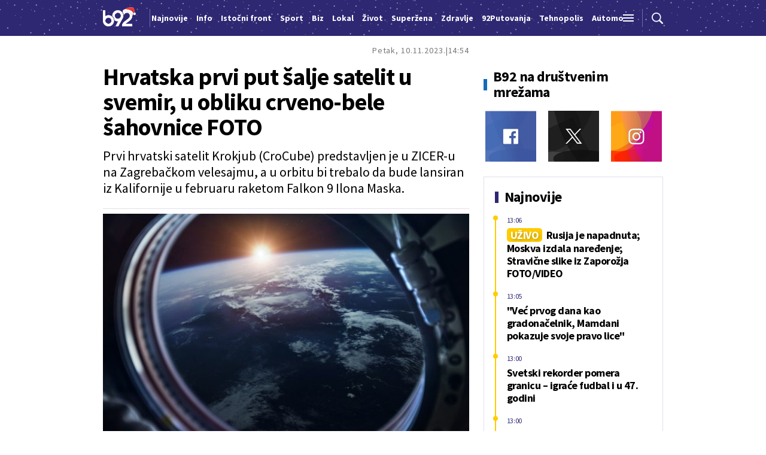

--- FILE ---
content_type: text/html; charset=UTF-8
request_url: https://www.b92.net/o/zivot/vas_komentar?nav_id=2431291
body_size: 36072
content:
<!DOCTYPE html>
<html lang="sr">
<head>

    
    <title>Hrvatska prvi put šalje satelit u svemir, u obliku crveno-bele šahovnice FOTO  -  B92
</title>
    <meta charset="UTF-8">

    <meta name="viewport" content="width=device-width, initial-scale=1.0">
    <meta name="app-context" content="page">
    <meta name="robots" content="max-image-preview:large">
    
                    <meta name="type" content="Vesti">
    <meta name="author" content="index.hr">
    <meta name="description" content="Prvi hrvatski satelit Krokjub (CroCube) predstavljen je u ZICER-u na Zagrebačkom velesajmu, a u orbitu bi trebalo da bude lansiran iz Kalifornije u februaru raketom Falkon 9 Ilona Maska.
">
    <meta name="keywords" content="B92, najnovije vesti">
    
            <meta name="theme-color" content="#f2f2f2">
            <meta name="locale" content="sr_RS">
    <meta name="url" content="https://www.b92.net/o/zivot/vas_komentar?nav_id=2431291">
    <meta name="image" content="https://www.b92.net/news/pics/2023/11/10/2072091038654e3995dec7f743972870_v4_big.jpg" />

    

    <link rel="canonical" href="https://www.b92.net/o/zivot/vas_komentar?nav_id=2431291">

    
    
    <!-- UPSCORE LANDING START -->
    <script> (function(u,p,s,c,r){u[r]=u[r]||function(p){(u[r].q=u[r].q||[]).push(p)},u[r].ls=1*new Date();
        var a=p.createElement(s),m=p.getElementsByTagName(s)[0];a.async=1;a.src=c;m.parentNode.insertBefore(a,m) })
        (window,document,'script','//files.upscore.com/async/upScore.js','upScore');
        upScore({
        config:{
            domain: 'b92.net',
            article: '#article-content',
            track_positions: false},
        data: {
            section: '',
            taxonomy: '',
            object_id: '2431291-old',
            pubdate: '',
            author: 'b92',
            object_type: 'article',
        }});
    </script>
    <!-- UPSCORE LANDING END -->

    
    <meta property="og:title" content='Hrvatska prvi put šalje satelit u svemir, u obliku crveno-bele šahovnice FOTO
'>
    <meta property="og:locale" content="sr_RS">
    <meta property="og:type" content="Vesti">
    <meta property="og:url" content='https://www.b92.net/o/zivot/vas_komentar'>
    <meta property="og:image" content="https://www.b92.net/news/pics/2023/11/10/2072091038654e3995dec7f743972870_v4_big.jpg" />
    <meta property="og:keywords" content="B92, najnovije vesti">
    <meta property="og:description" content="Prvi hrvatski satelit Krokjub (CroCube) predstavljen je u ZICER-u na Zagrebačkom velesajmu, a u orbitu bi trebalo da bude lansiran iz Kalifornije u februaru raketom Falkon 9 Ilona Maska.
">
    <meta property="og:site_name" content="B92.net">
    <meta property="og:theme-color" content="#f2f2f2">
    

    <meta name="twitter:title" content='Hrvatska prvi put šalje satelit u svemir, u obliku crveno-bele šahovnice FOTO
'>
    <meta name="twitter:locale" content="sr_RS">
    <meta name="tw:type" content="Vesti">
    <meta name="twitter:url" content="https://www.b92.net/o/zivot/vas_komentar?nav_id=2431291">
    <meta name="twitter:keywords" content="B92, najnovije vesti">
    <meta name="twitter:description" content="Prvi hrvatski satelit Krokjub (CroCube) predstavljen je u ZICER-u na Zagrebačkom velesajmu, a u orbitu bi trebalo da bude lansiran iz Kalifornije u februaru raketom Falkon 9 Ilona Maska.
">
    <meta name="twitter:theme-color" content="#f2f2f2">
    <meta name="twitter:image" content="https://www.b92.net/news/pics/2023/11/10/2072091038654e3995dec7f743972870_v4_big.jpg" />
    <meta property="fb:pages" content="293558305836">

    
    <!--ios compatibility-->
    <meta name="apple-mobile-web-app-capable" content="yes">
    <meta name="apple-mobile-web-app-title" content='Hrvatska prvi put šalje satelit u svemir, u obliku crveno-bele šahovnice FOTO  -  B92
'>
    <link rel="apple-touch-icon" href="/files/b92/img/icons/apple-icon-144x144.png">

    <!--Android compatibility-->
    <meta name="mobile-web-app-capable" content="yes">
    <meta name="application-name" content='Hrvatska prvi put šalje satelit u svemir, u obliku crveno-bele šahovnice FOTO  -  B92
'>

    
    <meta name="msapplication-TileColor" content="#312670">
    <meta name="msapplication-TileImage" content="/files/b92/img/icons/ms-icon-144x144.png">

    
    
            <meta http-equiv="refresh" content="900" >
    

    <link rel="icon" type="image/png" href="/files/b92/img/icons/android-icon-192x192.png">

            <link rel="icon" type="image/x-icon" href="/files/b92/favicon.ico">
    
    <!--CSS FILES-->
    <link rel="preconnect" href="https://fonts.googleapis.com">
    <link rel="preconnect" href="https://fonts.gstatic.com" crossorigin>
            <link href="https://fonts.googleapis.com/css2?family=Barlow+Semi+Condensed:wght@700&family=Barlow:wght@500&family=Source+Sans+Pro:ital,wght@0,300;0,400;0,600;0,700;1,400;1,600&family=Noto+Sans:wght@400&family=Poppins:wght@300;400;500;600;700&display=swap" rel="stylesheet">
    
    
    <link href="https://b92s.net/v5/css/videojs.b92.css?v=7" rel="stylesheet" type="text/css" />
    <link rel="stylesheet" type="text/css" href="https://b92s.net/video.js/video-js.min.css?v=7">
    <link rel="stylesheet" type="text/css" href="https://b92s.net/video.js/videojs-contrib-ads/videojs-contrib-ads.css?v=7">
    <link rel="stylesheet" type="text/css" href="https://b92s.net/video.js/videojs-contrib-ads/videojs.ads.css?v=7">
    <link rel="stylesheet" type="text/css" href="https://b92s.net/video.js/videojs-ima/videojs.ima.css?v=7">
    

    
                        <link href="/files/b92/css/owl.carousel.css?v=7" rel="stylesheet" type="text/css" />
            <link href="/files/b92/css/swiper.bundle.min.css?v=7" rel="stylesheet" type="text/css" />
            <link href="/files/b92/css/jquery.fancybox.min.css?v=7" rel="stylesheet" type="text/css" />
                        
                                    <link href="/files/b92/css/single-news.css?v=7" rel="stylesheet" type="text/css" />
                    
        
        

    <link rel="stylesheet" href="/files/custom.css?v=7">

        <!-- OLD ARTICLE IMAGE PRELOAD -->
            <link href="https://www.b92.net/news/pics/2023/11/10/2072091038654e3995dec7f743972870_v4_big.jpg" as="image" rel="preload" />
        
    
            <!-- (C)2000-2024 Gemius SA - gemiusPrism  / b92.net/b92.net NOVO -->
        <script type="text/javascript">
            var pp_gemius_identifier = '0muV7_tOkU1KgBjG_YgmYXZ3PxO1Bvs7Bs3cYFrAlOD.p7';
            // lines below shouldn't be edited
            function gemius_pending(i) { window[i] = window[i] || function() {var x = window[i+'_pdata'] = window[i+'_pdata'] || []; x[x.length]=Array.prototype.slice.call(arguments, 0);};};
            (function(cmds) { var c; while(c = cmds.pop()) gemius_pending(c)})(['gemius_cmd', 'gemius_hit', 'gemius_event', 'gemius_init', 'pp_gemius_hit', 'pp_gemius_event', 'pp_gemius_init']);
            window.pp_gemius_cmd = window.pp_gemius_cmd || window.gemius_cmd;
            (function(d,t) {try {var gt=d.createElement(t),s=d.getElementsByTagName(t)[0],l='http'+((location.protocol=='https:')?'s':''); gt.setAttribute('async','async');
            gt.setAttribute('defer','defer'); gt.src=l+'://gars.hit.gemius.pl/xgemius.js'; s.parentNode.insertBefore(gt,s);} catch (e) {}})(document,'script');
        </script>
        
    <!-- Google Tag Manager -->
    <script>(function(w,d,s,l,i){w[l]=w[l]||[];w[l].push({'gtm.start':
    new Date().getTime(),event:'gtm.js'});var f=d.getElementsByTagName(s)[0],
    j=d.createElement(s),dl=l!='dataLayer'?'&l='+l:'';j.async=true;j.src=
    'https://www.googletagmanager.com/gtm.js?id='+i+dl;f.parentNode.insertBefore(j,f);
    })(window,document,'script','dataLayer','GTM-K88DKZX');</script>
    <!-- End Google Tag Manager -->

    

    
            <script>

            let adsKeywords = {"pageType":"article","articleId":"2431291","bannerSafe":"1","section":"B92","articleCategory":"category","articleSubcategory":"subcategory","source":"index.hr","pubdate":"2023-11-10 14:54:00","author":"","articleTags":[]};

        </script>
        <!-- DIDOMI CMP START -->
<script type="text/javascript">window.gdprAppliesGlobally=true;(function(){function n(e){if(!window.frames[e]){if(document.body&&document.body.firstChild){var t=document.body;var r=document.createElement("iframe");r.style.display="none";r.name=e;r.title=e;t.insertBefore(r,t.firstChild)}else{setTimeout(function(){n(e)},5)}}}function e(r,a,o,s,c){function e(e,t,r,n){if(typeof r!=="function"){return}if(!window[a]){window[a]=[]}var i=false;if(c){i=c(e,n,r)}if(!i){window[a].push({command:e,version:t,callback:r,parameter:n})}}e.stub=true;e.stubVersion=2;function t(n){if(!window[r]||window[r].stub!==true){return}if(!n.data){return}var i=typeof n.data==="string";var e;try{e=i?JSON.parse(n.data):n.data}catch(t){return}if(e[o]){var a=e[o];window[r](a.command,a.version,function(e,t){var r={};r[s]={returnValue:e,success:t,callId:a.callId};if(n.source){n.source.postMessage(i?JSON.stringify(r):r,"*")}},a.parameter)}}if(typeof window[r]!=="function"){window[r]=e;if(window.addEventListener){window.addEventListener("message",t,false)}else{window.attachEvent("onmessage",t)}}}e("__uspapi","__uspapiBuffer","__uspapiCall","__uspapiReturn");n("__uspapiLocator");e("__tcfapi","__tcfapiBuffer","__tcfapiCall","__tcfapiReturn");n("__tcfapiLocator");(function(e){var t=document.createElement("link");t.rel="preconnect";t.as="script";var r=document.createElement("link");r.rel="dns-prefetch";r.as="script";var n=document.createElement("link");n.rel="preload";n.as="script";var i=document.createElement("script");i.id="spcloader";i.type="text/javascript";i["async"]=true;i.charset="utf-8";var a="https://sdk.privacy-center.org/"+e+"/loader.js?target="+document.location.hostname;if(window.didomiConfig&&window.didomiConfig.user){var o=window.didomiConfig.user;var s=o.country;var c=o.region;if(s){a=a+"&country="+s;if(c){a=a+"&region="+c}}}t.href="https://sdk.privacy-center.org/";r.href="https://sdk.privacy-center.org/";n.href=a;i.src=a;var d=document.getElementsByTagName("script")[0];d.parentNode.insertBefore(t,d);d.parentNode.insertBefore(r,d);d.parentNode.insertBefore(n,d);d.parentNode.insertBefore(i,d)})("5d4f9a97-bbaf-43db-8979-d91911adce82")})();</script>
<script type="text/javascript">
window.didomiConfig = {
    user: {
        bots: {
            consentRequired: false,
            types: ['crawlers', 'performance'],
            // https://developers.didomi.io/cmp/web-sdk/consent-notice/bots
            extraUserAgents: ['cXensebot', 'Lighthouse'],
        }
    }
};
</script>
<!-- DIDOMI CMP END --><style>
.single-news-content .banner-responsive {
	flex-direction:  column;
}
.single-news-content .banner-responsive > * {
	width: auto !important;
}
.single-news-content .banner-responsive .banner-wrapper {
	width: 100%;
}
.single-news-content .banner-responsive .banner-wrapper .banner-inner {
	    display: flex;
	    flex-wrap: wrap;
    justify-content: space-around;
}
.single-news-content .banner-responsive .banner-wrapper .banner-inner div {
	margin-bottom: 10px;
}
@media screen and (max-width: 991px){
	.lupon-sticky { bottom: 70px !important;}
}
</style>
                                                                                                                    <script type="text/javascript">
    (function(c,l,a,r,i,t,y){
        c[a]=c[a]||function(){(c[a].q=c[a].q||[]).push(arguments)};
        t=l.createElement(r);t.async=1;t.src="https://www.clarity.ms/tag/"+i;
        y=l.getElementsByTagName(r)[0];y.parentNode.insertBefore(t,y);
    })(window, document, "clarity", "script", "fqzxjiy0w7");
</script>
                                                                                                                    <script async src='https://hl.upscore.com/config/b92.net.js'></script>
                                                                                                                    <!--<head>-->
<script>
  var esadt;esadt||((esadt=esadt||{}).cmd=esadt.cmd||[],function(){var t=document.createElement("script");t.async=!0,t.id="esadt",t.type="text/javascript";var e="https:"==document.location.protocol;t.src=(e?"https:":"http:")+"///sspjs.eskimi.com/esadt.js",(e=document.getElementsByTagName("script")[0]).parentNode.insertBefore(t,e)}());
</script>
<!--</head>-->
                                                
    


</head>

<body>
  <!-- Google Tag Manager (noscript) -->
    <noscript><iframe src="https://www.googletagmanager.com/ns.html?id=GTM-PHVNJCRH" height="0" width="0" style="display:none;visibility:hidden"></iframe></noscript>
    <!-- End Google Tag Manager (noscript) --><!-- End Google Tag Manager (noscript) -->
    
    
    
    <style>
    :root {
        --categoryColor: #2E2873;
    }
</style>


<div class="header-default-wrapper">
    <div class="banner-header">
        <div class='container'>
                    </div>
    </div>
    <header class="header-default" style="background-color:;
                background-image: url('/header-pahuljice.png');">
        <div class="container">
            <div class="header-wrapper">
                <a href="/" class="header-logo" aria-label="Logo">
                    <img src="/files/b92/b92-kapica.png" alt="logo B92" width="55" height="30">
                </a>
                <div class="header-scroll-menu">
                    <a href="https://www.b92.net/najnovije-vesti" style="color:" class="">Najnovije</a>
                                                                                                    
                                                                                                <a href="/info">
                                    <span style="color:">Info</span></a>
                                                                                                                                                                                      
                                                                                                <a  href="/tema/19/istocni-front">
                                    <span style="color:">Istočni front</span></a>
                                    
                                
                                                                                                                                                                                      
                                                                                                <a href="https://www.b92.net/sport">
                                    <span style="color:">Sport</span></a>
                                                                                                                                                                                      
                                                                                                <a href="https://www.b92.net/biz">
                                    <span style="color:">Biz</span></a>
                                                                                                                                                                                      
                                                                                                <a href="https://www.b92.net/lokal">
                                    <span style="color:">Lokal</span></a>
                                                                                                                                                                                      
                                                                                                <a href="/zivot">
                                    <span style="color:">Život</span></a>
                                                                                                                                                                                      
                                                                                                <a href="https://superzena.b92.net">
                                    <span style="color:">Superžena</span></a>
                                                                                                                                                                                      
                                                                                                <a href="/zdravlje">
                                    <span style="color:">Zdravlje</span></a>
                                                                                                                                                                                      
                                                                                                <a href="https://www.b92.net/putovanja">
                                    <span style="color:">92Putovanja</span></a>
                                                                                                                                                                                      
                                                                                                <a href="/tehnopolis">
                                    <span style="color:">Tehnopolis</span></a>
                                                                                                                                                                                      
                                                                                                <a href="/automobili">
                                    <span style="color:">Automobili</span></a>
                                                                                                                                                                                      
                                                                                                <a href="/kultura">
                                    <span style="color:">Kultura</span></a>
                                                                                                                                                                                      
                                                                                                <a href="/esports">
                                    <span style="color:">eSports</span></a>
                                                                                                                                                                                      
                                                                                                                                        <a href="/specijal/3/english">
                                            <span style="color:">
                                                                                                    English
                                                                                            </span>
                                        </a>
                                                                                                                                                          </div>
                <div class="navbar-toggler">
                    <img src="/files/b92/img/icons/menu.png" alt="menu">
                </div>
                <a href="https://www.b92.net/najnovije-vesti" class="search-link">
                    <img src="/files/b92/img/icons/zoom.png" alt="search">
                </a>
            </div>
        </div>
        <div class="new-live-news">
            <span class="new-live-btn">Nova vest</span>
        </div>
    </header>
</div>
<div class="header-menu-bg"></div>
<div class="header-aditional-menu">
    <div class="header-aditional-menu-inner">
        <span class="close-menu">
            <img src="/files/b92/img/icons/close.png" alt="close">
        </span>
        <ul class="header-menu">
            <li class="menu-item">
                <a href="https://www.b92.net/najnovije-vesti" class="menu-link active">Najnovije</a>
                                                            <a href="https://www.b92.net/info" class="menu-link active">Info
                                                                                        <span class="toggle-submenu submenu-chevron">
                                    <svg width='22' height="18">
                                        <use xlink:href="/files/b92/fontawesome/solid.svg#chevron-down"></use>
                                    </svg>
                                </span>
                                                    </a>
                                                    <ul class="submenu">
                                                                                                        <li class="submenu-item">
                                        <a href="/info/politika" class="submenu-link">Politika</a>
                                    </li>
                                                                                                        <li class="submenu-item">
                                        <a href="/info/drustvo" class="submenu-link">Društvo</a>
                                    </li>
                                                                                                        <li class="submenu-item">
                                        <a href="/info/hronika" class="submenu-link">Hronika</a>
                                    </li>
                                                                                                        <li class="submenu-item">
                                        <a href="/info/kosovo" class="submenu-link">Kosovo</a>
                                    </li>
                                                                                                        <li class="submenu-item">
                                        <a href="/info/region" class="submenu-link">Region</a>
                                    </li>
                                                                                                        <li class="submenu-item">
                                        <a href="/info/svet" class="submenu-link">Svet</a>
                                    </li>
                                                                                                        <li class="submenu-item">
                                        <a href="/info/razno" class="submenu-link">Razno</a>
                                    </li>
                                                                                                                                            
                                                                    <li class="submenu-item">
                                        <a href="https://www.b92.net/tema/21/rat-u-svetoj-zemlji" class="submenu-link">Rat na Bliskom istoku</a>
                                    </li>
                                                            </ul>

                                                                                                        
                            <a href="https://www.b92.net/biz" class="menu-link active">Biz
                                                                                                    <span class="toggle-submenu submenu-chevron">
                                        <svg width='22' height="18">
                                            <use xlink:href="/files/b92/fontawesome/solid.svg#chevron-down"></use>
                                        </svg>
                                    </span>
                                                            </a>
                        
                                                    <ul class="submenu">
                                                                                                        <li class="submenu-item">
                                        <a href="https://www.b92.net/biz/srbija" class="submenu-link">Srbija</a>
                                    </li>
                                                                                                        <li class="submenu-item">
                                        <a href="https://www.b92.net/biz/region" class="submenu-link">Region</a>
                                    </li>
                                                                                                        <li class="submenu-item">
                                        <a href="https://www.b92.net/biz/svet" class="submenu-link">Svet</a>
                                    </li>
                                                                                                        <li class="submenu-item">
                                        <a href="https://www.b92.net/biz/moj-kvadrat" class="submenu-link">Moj kvadrat</a>
                                    </li>
                                                                                                                                                                                                                    </ul>
                                                                                                        
                            <a href="https://www.b92.net/lokal" class="menu-link active">Lokal
                                                                                                    <span class="toggle-submenu submenu-chevron">
                                        <svg width='22' height="18">
                                            <use xlink:href="/files/b92/fontawesome/solid.svg#chevron-down"></use>
                                        </svg>
                                    </span>
                                                            </a>
                        
                                                    <ul class="submenu">
                                                                                                        <li class="submenu-item">
                                        <a href="https://www.b92.net/lokal/beograd" class="submenu-link">Beograd</a>
                                    </li>
                                                                                                        <li class="submenu-item">
                                        <a href="https://www.b92.net/lokal/nis" class="submenu-link">Niš</a>
                                    </li>
                                                                                                        <li class="submenu-item">
                                        <a href="https://www.b92.net/lokal/novi-sad" class="submenu-link">Novi Sad</a>
                                    </li>
                                                                                                        <li class="submenu-item">
                                        <a href="https://www.b92.net/lokal/kragujevac" class="submenu-link">Kragujevac</a>
                                    </li>
                                                                                                        <li class="submenu-item">
                                        <a href="https://www.b92.net/lokal/subotica" class="submenu-link">Subotica</a>
                                    </li>
                                                                                                        <li class="submenu-item">
                                        <a href="https://www.b92.net/lokal/cacak" class="submenu-link">Čačak</a>
                                    </li>
                                                                                                        <li class="submenu-item">
                                        <a href="https://www.b92.net/lokal/novi-pazar" class="submenu-link">Novi Pazar</a>
                                    </li>
                                                                                                        <li class="submenu-item">
                                        <a href="https://www.b92.net/lokal/zrenjanin" class="submenu-link">Zrenjanin</a>
                                    </li>
                                                                                                        <li class="submenu-item">
                                        <a href="https://www.b92.net/lokal/krusevac" class="submenu-link">Kruševac</a>
                                    </li>
                                                                                                        <li class="submenu-item">
                                        <a href="https://www.b92.net/lokal/leskovac" class="submenu-link">Leskovac</a>
                                    </li>
                                                                                                        <li class="submenu-item">
                                        <a href="https://www.b92.net/lokal/jagodina" class="submenu-link">Jagodina</a>
                                    </li>
                                                                                                        <li class="submenu-item">
                                        <a href="https://www.b92.net/lokal/sid" class="submenu-link">Šid</a>
                                    </li>
                                                            </ul>
                                                                                                        
                            <a href="https://www.b92.net/sport" class="menu-link active">Sport
                                                                                                    <span class="toggle-submenu submenu-chevron">
                                        <svg width='22' height="18">
                                            <use xlink:href="/files/b92/fontawesome/solid.svg#chevron-down"></use>
                                        </svg>
                                    </span>
                                                            </a>
                        
                                                    <ul class="submenu">
                                                                                                        <li class="submenu-item">
                                        <a href="https://www.b92.net/sport/fudbal" class="submenu-link">Fudbal</a>
                                    </li>
                                                                                                        <li class="submenu-item">
                                        <a href="https://www.b92.net/sport/kosarka" class="submenu-link">Košarka</a>
                                    </li>
                                                                                                        <li class="submenu-item">
                                        <a href="https://www.b92.net/sport/tenis" class="submenu-link">Tenis</a>
                                    </li>
                                                                                                        <li class="submenu-item">
                                        <a href="https://www.b92.net/sport/atletika" class="submenu-link">Atletika</a>
                                    </li>
                                                                                                        <li class="submenu-item">
                                        <a href="https://www.b92.net/sport/odbojka" class="submenu-link">Odbojka</a>
                                    </li>
                                                                                                        <li class="submenu-item">
                                        <a href="https://www.b92.net/sport/vaterpolo" class="submenu-link">Vaterpolo</a>
                                    </li>
                                                                                                        <li class="submenu-item">
                                        <a href="https://www.b92.net/sport/rukomet" class="submenu-link">Rukomet</a>
                                    </li>
                                                                                                        <li class="submenu-item">
                                        <a href="https://www.b92.net/sport/auto-moto" class="submenu-link">Auto-moto</a>
                                    </li>
                                                                                                        <li class="submenu-item">
                                        <a href="https://www.b92.net/sport/pojedinacni-sportovi" class="submenu-link">Pojedinačni sportovi</a>
                                    </li>
                                                                                                        <li class="submenu-item">
                                        <a href="https://www.b92.net/sport/ekipni-sportovi" class="submenu-link">Ekipni sportovi</a>
                                    </li>
                                                                                                        <li class="submenu-item">
                                        <a href="https://www.b92.net/sport/zimski-sportovi" class="submenu-link">Zimski sportovi</a>
                                    </li>
                                                                                                        <li class="submenu-item">
                                        <a href="https://www.b92.net/sport/sportovi-na-vodi" class="submenu-link">Sportovi na vodi</a>
                                    </li>
                                                                                                        <li class="submenu-item">
                                        <a href="https://www.b92.net/sport/borilacki-sportovi" class="submenu-link">Borilački sportovi</a>
                                    </li>
                                                                                                        <li class="submenu-item">
                                        <a href="https://www.b92.net/sport/olimpizam" class="submenu-link">Olimpizam</a>
                                    </li>
                                                                                                                                                                                                                    </ul>
                                                                                                    
                                                                                    <a href="https://www.b92.net/specijal/5/euroleague" class="menu-link active ">
                                    Euroleague
                                </a>
                                                                                                                                
                                                                                    <a href="https://www.b92.net/specijal/1/nba" class="menu-link active ">
                                    NBA
                                </a>
                                                                                                                                    <a href="https://www.b92.net/zivot" class="menu-link active">Život
                                                                                        <span class="toggle-submenu submenu-chevron">
                                    <svg width='22' height="18">
                                        <use xlink:href="/files/b92/fontawesome/solid.svg#chevron-down"></use>
                                    </svg>
                                </span>
                                                    </a>
                                                    <ul class="submenu">
                                                                                                        <li class="submenu-item">
                                        <a href="/zivot/aktuelno" class="submenu-link">Aktuelno</a>
                                    </li>
                                                                                                        <li class="submenu-item">
                                        <a href="/zivot/nauka" class="submenu-link">Nauka</a>
                                    </li>
                                                                                                        <li class="submenu-item">
                                        <a href="/zivot/istorija" class="submenu-link">Istorija</a>
                                    </li>
                                                                                                        <li class="submenu-item">
                                        <a href="/zivot/tabu" class="submenu-link">Tabu</a>
                                    </li>
                                                                                                        <li class="submenu-item">
                                        <a href="/zivot/ljubimac" class="submenu-link">Ljubimac</a>
                                    </li>
                                                                                                                                            
                                                            </ul>

                                                                                                        <a href="https://www.b92.net/zdravlje" class="menu-link active">Zdravlje
                                                                                        <span class="toggle-submenu submenu-chevron">
                                    <svg width='22' height="18">
                                        <use xlink:href="/files/b92/fontawesome/solid.svg#chevron-down"></use>
                                    </svg>
                                </span>
                                                    </a>
                                                    <ul class="submenu">
                                                                                                        <li class="submenu-item">
                                        <a href="/zdravlje/aktuelno" class="submenu-link">Aktuelno</a>
                                    </li>
                                                                                                        <li class="submenu-item">
                                        <a href="/zdravlje/bolesti" class="submenu-link">Bolesti</a>
                                    </li>
                                                                                                        <li class="submenu-item">
                                        <a href="/zdravlje/prevencija" class="submenu-link">Prevencija</a>
                                    </li>
                                                                                                        <li class="submenu-item">
                                        <a href="/zdravlje/mentalno-zdravlje" class="submenu-link">Mentalno zdravlje</a>
                                    </li>
                                                                                                        <li class="submenu-item">
                                        <a href="/zdravlje/ishrana" class="submenu-link">Ishrana</a>
                                    </li>
                                                                                                                                            
                                                            </ul>

                                                                                                        
                            <a href="https://superzena.b92.net" class="menu-link active">Superžena
                                                                                                    <span class="toggle-submenu submenu-chevron">
                                        <svg width='22' height="18">
                                            <use xlink:href="/files/b92/fontawesome/solid.svg#chevron-down"></use>
                                        </svg>
                                    </span>
                                                            </a>
                        
                                                    <ul class="submenu">
                                                                                                        <li class="submenu-item">
                                        <a href="https://superzena.b92.net/zivoti-poznatih" class="submenu-link">Životi poznatih</a>
                                    </li>
                                                                                                        <li class="submenu-item">
                                        <a href="https://superzena.b92.net/moda" class="submenu-link">Moda</a>
                                    </li>
                                                                                                        <li class="submenu-item">
                                        <a href="https://superzena.b92.net/dom-i-porodica" class="submenu-link">Dom i porodica</a>
                                    </li>
                                                                                                        <li class="submenu-item">
                                        <a href="https://superzena.b92.net/kuhinja" class="submenu-link">Kuhinja</a>
                                    </li>
                                                                                                        <li class="submenu-item">
                                        <a href="https://superzena.b92.net/lepa-i-zdrava" class="submenu-link">Lepa i zdrava</a>
                                    </li>
                                                                                                        <li class="submenu-item">
                                        <a href="https://superzena.b92.net/ljubav-i-strast" class="submenu-link">Ljubav i strast</a>
                                    </li>
                                                                                                        <li class="submenu-item">
                                        <a href="https://superzena.b92.net/astro" class="submenu-link">Astro</a>
                                    </li>
                                                                                                                                                                                    <li class="submenu-item">
                                        <a href="https://superzena.b92.net/superzene" class="submenu-link">Superžene</a>
                                    </li>
                                                                                                                                                                                    <li class="submenu-item">
                                        <a href="https://superzena.b92.net/superstav" class="submenu-link">Superstav</a>
                                    </li>
                                                                                                                                        </ul>
                                                                                                        
                            <a href="https://www.b92.net/putovanja" class="menu-link active">92Putovanja
                                                                                                    <span class="toggle-submenu submenu-chevron">
                                        <svg width='22' height="18">
                                            <use xlink:href="/files/b92/fontawesome/solid.svg#chevron-down"></use>
                                        </svg>
                                    </span>
                                                            </a>
                        
                                                    <ul class="submenu">
                                                                                                        <li class="submenu-item">
                                        <a href="https://www.b92.net/putovanja/moj-put" class="submenu-link">Moj put</a>
                                    </li>
                                                                                                        <li class="submenu-item">
                                        <a href="https://www.b92.net/putovanja/aktuelno" class="submenu-link">Aktuelno</a>
                                    </li>
                                                                                                        <li class="submenu-item">
                                        <a href="https://www.b92.net/putovanja/zanimljivosti" class="submenu-link">Zanimljivosti</a>
                                    </li>
                                                                                                        <li class="submenu-item">
                                        <a href="https://www.b92.net/putovanja/zimovanje" class="submenu-link">Zimovanje</a>
                                    </li>
                                                                                                        <li class="submenu-item">
                                        <a href="https://www.b92.net/putovanja/letovanje" class="submenu-link">Letovanje</a>
                                    </li>
                                                                                                                                        </ul>
                                                                                                        <a href="https://www.b92.net/automobili" class="menu-link active">Automobili
                                                                                        <span class="toggle-submenu submenu-chevron">
                                    <svg width='22' height="18">
                                        <use xlink:href="/files/b92/fontawesome/solid.svg#chevron-down"></use>
                                    </svg>
                                </span>
                                                    </a>
                                                    <ul class="submenu">
                                                                                                        <li class="submenu-item">
                                        <a href="/automobili/aktuelno" class="submenu-link">Aktuelno</a>
                                    </li>
                                                                                                        <li class="submenu-item">
                                        <a href="/automobili/testovi" class="submenu-link">Testovi</a>
                                    </li>
                                                                                                        <li class="submenu-item">
                                        <a href="/automobili/polovnjak" class="submenu-link">Polovnjak</a>
                                    </li>
                                                                                                        <li class="submenu-item">
                                        <a href="/automobili/visoki-napon" class="submenu-link">Visoki napon</a>
                                    </li>
                                                                                                        <li class="submenu-item">
                                        <a href="/automobili/garaza" class="submenu-link">Garaža</a>
                                    </li>
                                                                                                        <li class="submenu-item">
                                        <a href="/automobili/zanimljivosti" class="submenu-link">Zanimljivosti</a>
                                    </li>
                                                                                                                                            
                                                            </ul>

                                                                                                        <a href="https://www.b92.net/tehnopolis" class="menu-link active">Tehnopolis
                                                                                        <span class="toggle-submenu submenu-chevron">
                                    <svg width='22' height="18">
                                        <use xlink:href="/files/b92/fontawesome/solid.svg#chevron-down"></use>
                                    </svg>
                                </span>
                                                    </a>
                                                    <ul class="submenu">
                                                                                                        <li class="submenu-item">
                                        <a href="/tehnopolis/aktuelno" class="submenu-link">Aktuelno</a>
                                    </li>
                                                                                                        <li class="submenu-item">
                                        <a href="/tehnopolis/apps" class="submenu-link">Apps</a>
                                    </li>
                                                                                                        <li class="submenu-item">
                                        <a href="/tehnopolis/android" class="submenu-link">Android</a>
                                    </li>
                                                                                                        <li class="submenu-item">
                                        <a href="/tehnopolis/ios" class="submenu-link">iOS</a>
                                    </li>
                                                                                                        <li class="submenu-item">
                                        <a href="/tehnopolis/racunari" class="submenu-link">Računari</a>
                                    </li>
                                                                                                        <li class="submenu-item">
                                        <a href="/tehnopolis/testovi" class="submenu-link">Testovi</a>
                                    </li>
                                                                                                        <li class="submenu-item">
                                        <a href="/tehnopolis/gejming" class="submenu-link">Gejming</a>
                                    </li>
                                                                                                                                            
                                                            </ul>

                                                                                                        <a href="https://www.b92.net/kultura" class="menu-link active">Kultura
                                                                                        <span class="toggle-submenu submenu-chevron">
                                    <svg width='22' height="18">
                                        <use xlink:href="/files/b92/fontawesome/solid.svg#chevron-down"></use>
                                    </svg>
                                </span>
                                                    </a>
                                                    <ul class="submenu">
                                                                                                        <li class="submenu-item">
                                        <a href="/kultura/aktuelno" class="submenu-link">Aktuelno</a>
                                    </li>
                                                                                                        <li class="submenu-item">
                                        <a href="/kultura/filmtv" class="submenu-link">Film/TV</a>
                                    </li>
                                                                                                        <li class="submenu-item">
                                        <a href="/kultura/muzika" class="submenu-link">Muzika</a>
                                    </li>
                                                                                                        <li class="submenu-item">
                                        <a href="/kultura/pozoriste" class="submenu-link">Pozorište</a>
                                    </li>
                                                                                                        <li class="submenu-item">
                                        <a href="/kultura/knjigestripovi" class="submenu-link">Knjige/Stripovi</a>
                                    </li>
                                                                                                                                            
                                                            </ul>

                                                                                                        <a href="https://www.b92.net/esports" class="menu-link active">eSports
                                                                                        <span class="toggle-submenu submenu-chevron">
                                    <svg width='22' height="18">
                                        <use xlink:href="/files/b92/fontawesome/solid.svg#chevron-down"></use>
                                    </svg>
                                </span>
                                                    </a>
                                                    <ul class="submenu">
                                                                                                        <li class="submenu-item">
                                        <a href="/esports/cs2" class="submenu-link">CS2</a>
                                    </li>
                                                                                                        <li class="submenu-item">
                                        <a href="/esports/lol" class="submenu-link">LoL</a>
                                    </li>
                                                                                                                                                                                    <li class="submenu-item">
                                        <a href="/esports/domaca-scena" class="submenu-link">Domaća scena</a>
                                    </li>
                                                                                                                                                                                                                                                                <li class="submenu-item">
                                        <a href="/esports/fortnite" class="submenu-link">Fortnite</a>
                                    </li>
                                                                                                        <li class="submenu-item">
                                        <a href="/esports/valorant" class="submenu-link">Valorant</a>
                                    </li>
                                                                                                        <li class="submenu-item">
                                        <a href="/esports/aktuelno" class="submenu-link">Aktuelno</a>
                                    </li>
                                                                                                                                            
                                                            </ul>

                                                                                                    
                                                                                    <a href="https://www.b92.net/specijal/3/english" class="menu-link active ">
                                    English
                                </a>
                                                                                                    </li>
            <li class="menu-item">
                <a href="#" class="menu-link active">

                </a>

            </li>
        </ul>
    </div>
    <div class="app-links">
        <a href="https://play.google.com/store/apps/details?id=net.b92.android.brisbane&amp;hl=en&amp;gl=US" aria-label="Google Play">
            <img src="/files/b92/img/googleplay.webp" alt="Google Play" width="auto" height="auto">
        </a>
        <a href="https://apps.apple.com/us/app/b92/id513918593" aria-label="App Store">
            <img src="/files/b92/img/appstore.webp" alt="App Store" width="auto" height="auto">
        </a>
    </div>
</div>

    
    <main >

            <style>
        .single-news .single-news-content {
            font-size: 16px;
            line-height: 22px;
            margin-bottom: 22px;
        }

        .single-news-content strong {
            font-weight:bold !important;
        }
        @media (min-width: 1300px) {
            .single-news .single-news-content {
                font-size: 20px;
                line-height: 30px;
            }
        }
    </style>
    <style>
    .lokal-subcategory-menu-list {
        padding-left:215px !important;
    }
</style>
            <section class="subcategory-menu-wrapper" style="background-color: ">
            <div class="container">
                <div class="subcategory-menu">
                    <ul class="subcategory-menu-list ">
                                                
                        
                    </ul>
                </div>
            </div>
        </section>
    


            <section class="single-news">
        <div class="container">
            <div class="layout">
                <div class="main-content">
                    <div class="single-news-header">
                                                <div class="single-news-time">
                            <p class="single-news-date">Petak, 10.11.2023.</p>
                            <p class="single-news-hour">14:54</p>
                        </div>
                        <h1 class="single-news-title">Hrvatska prvi put šalje satelit u svemir, u obliku crveno-bele šahovnice FOTO</h1>
                                                    <p class="single-news-short-description">
                                Prvi hrvatski satelit Krokjub (CroCube) predstavljen je u ZICER-u na Zagrebačkom velesajmu, a u <a href="https://www.b92.net/zivot/vesti.php?yyyy=2023&amp;mm=01&amp;dd=26&amp;nav_id=2280024" target="_blank">orbitu</a> bi trebalo da bude lansiran iz Kalifornije u februaru raketom Falkon 9 Ilona Maska.
                            </p>
                                                <div class="single-news-author" style="order: 4">
                                                            <p>
                                    
                                    
                                                                            Izvor: <span>index.hr</span>
                                                                    </p>
                                                    </div>
                        <figure class="single-news-lead-image">
                            <div class="img-placeholder">
                                <picture>
                                                                                                                <img src="https://www.b92.net/news/pics/2023/11/10/2072091038654e3995dec7f743972870_v4_big.jpg"
                                             alt="Hrvatska prvi put šalje satelit u svemir, u obliku crveno-bele šahovnice FOTO"
                                             fetchpriority="high"
                                             loading="eager"
                                             class="lazyload">
                                                                    </picture>
                            </div>
                                                            <div class='image-info'>
                                    <span class='caption'></span>
                                    <span class='source'>Ilustracija: Shutterstock/Vadim Sadovski</span>
                                </div>
                                                    </figure>
                    </div>
                    
                    <div class="single-news-layout">

                        <div class="single-news-content old-single-news">
                                                                    <p></p>
                                
                                                                <p></p>
                                
                                

                                                                                                                                                                                                                                                                                
                                        Krokjub (CroCube) je nanosatelit u obliku crveno-bele hrvatske šahovnice, težak je oko 1,1 kilogram i ima dimenzije 10 x 10 x 10 centimetara. <br /><br /> Prvi hrvatski satelit imac&#769;e dve kamere i dva radio-predajnika, a fotografisac&#769;e površinu Zemlje sa visine od 550 km. Hrvatsku c&#769;e moc&#769;i da fotografiše tri puta dnevno po otprilike 12 minuta. <br /><br /> Tokom misije, stanje i kretanje satelita c&#769;e se pratiti na zvaničnom sajtu. Imac&#769;e integrisanu mikro SD karticu sa imenima i prezimenima donatora i fotografijama zainteresovanih građana i posebnu policu sa ugraviranim imenima najvec&#769;ih sponzora. <br /><br /> Krokjub c&#769;e na kraju biti povučen Zemljinom gravitacijom i potpuno c&#769;e izgoreti u atmosferi bez ostataka. <br /><br /> <strong>&quot;Istorijski trenutak za Hrvatsku&quot;</strong> <br /><br /> Vođa misije Daniela Jovic&#769; rekla je da je danas istorijski trenutak za Hrvatsku i njenu buduc&#769;nost u svemiru. <br /><br /> &bdquo;Krokjub je nešto više od satelita i kada ga pogledamo, ne možemo a da ne osetimo ponos i uzbuđenje&ldquo;, rekla je ona i dodala da Krokjub predstavlja ogroman korak napred u oblasti svemirske tehnologije. <br /><br /> &quot;Ova misija je pokrenuta van bilo kakvih tradicionalnih svemirskih agencija, a rezultat je posvec&#769;enosti i saradnje domac&#769;ih stručnjaka, partnera iz Hrvatske i sveta. <br /><br /> &quot;Važno je naglasiti da Krokjub predstavlja veliki iskorak za Hrvatsku u oblasti svemirske tehnologije. Njegova montaža i registracija i pripreme za lansiranje pokazuju da ovde u Hrvatskoj imamo tehničku spremnost da učestvujemo u visokotehnološkim svemirskim projektima&ldquo;, rekla je ona. <br /><br /> Ona je dodala da ova misija ima širi značaj. <br /><br /> &quot;To je prva hrvatska kocka u svemiru, ali i kocka koja ide u svemir, koju šaljemo kroz prijateljstvo i zajedništvo sa partnerima iz Evropske unije. Krokjub nas povezuje sa međunarodnim partnerima poput Slovačke, Češke i šire&ldquo;, rekla je Daniela Jovic&#769;. <br /><br /> &quot;Krokjub je i novi podsticaj za dalje korake Hrvatske ka članstvu u Evropskoj svemirskoj agenciji&ldquo;, naglasila je ona. <br /><br /> Nakon predstavljanja satelita, on c&#769;e otic&#769;i u Češku na vibracione testove, koji c&#769;e simulirati uslove tokom lansiranja. <br /><br /> Nakon toga, planirano je da se lansira u orbitu u februaru 2024. godine iz Kalifornije na letu Transporter-10 sa raketom Falkon 9 kompanije Spejs Iks, kompanije u vlasništvu Ilona Maska.

                                                                                    
                                                                                            <blockquote class="twitter-tweet"><p lang="und" dir="ltr">Prvi hrvatski satelit CroCube predstavljen je u petak u ZICER-u na Zagrebaèkom velesajmu, a trebao bi u veljaèi biti lansiran iz Kalifornije u orbitu raketom Falcon 9 kompanije Elona Muska. <a href="https://t.co/KvvT6KYARH">pic.twitter.com/KvvT6KYARH</a></p>&mdash; HINA (@Agencija_HINA) <a href="https://twitter.com/Agencija_HINA/status/1722954729947287933?ref_src=twsrc%5Etfw">November 10, 2023</a></blockquote> <script async src="https://platform.twitter.com/widgets.js" charset="utf-8"></script>
                                                                                                                                                                                                                                                                                                    <!-- banner code for intext-1 -->
                    <div class="banner ">
                        <div class='banner-wrapper'>
                            <div class='banner-inner '>
                            <div id="widget-pasus" data-ayu-widget="34"></div><script src="https://www.w4m.rs/tracker.js" async></script>
<style>
@media screen and (max-width: 500px){
.ayuWidget.latest-news.ayuLatest2{display:flex !important;}
.ayuPost.news-item.ayuNews2:nth-of-type(3){display: none !important;}
}
</style>
                            </div>
                        </div>
                    </div>
                                                            
    


                                                                                                                                            <div class="disclaimer-old-news">
                                    <p>Ovo je arhivirana verzija originalne stranice. Izvinjavamo se ukoliko, usled tehničkih ograničenja,
                                        stranica i njen sadržaj ne odgovaraju originalnoj verziji.</p>
                                </div>
                                                                    <div class="single-news-comments">
                                        <h4 class="section-title">
                                            <span class="title-border" style="background-color: #2E2873;"></span>
                                            <span>Komentari</span>
                                            <a href="/komentari?nav_id=2431291&categoryid=0&subcategoryid=0"
                                                class="single-news-comments-number">50</a>
                                        </h4>
                                        <a href="/komentari?nav_id=2431291" class="btn transparent-btn">Pogledaj
                                            komentare</a>
                                        
                                    </div>
                                                        </div>
                        <div class="single-news-sidebar">
                                                            <h4 class="section-title comments-title">
                                    <a href="/komentari?nav_id=2431291&categoryid=0&subcategoryid=0"
                                        class="single-news-comments-number">50</a>
                                    <span>Komentari</span>
                                </h4>
                                                        <div class="read-more-news-sidebar">
        <h4 class="section-title">
            <span class="title-border" style="background-color: #2E2873;"></span>
            <span>Možda vas zanima</span>
        </h4>
        <div class="news-box">
                            <article class="news-item  "   >
    <div class="news-item-image-wrapper">
                            <a href="https://www.b92.net/info/svet/195046/rat-u-ukrajini/vest" class="news-item-image" >
        
            
            <picture>
                                                            <source srcset="/data/images/2024-05-02/23156_7480613_ig.webp?timestamp=1767307890" media="(min-width: 1300px)" type="image/webp">
                                            <source srcset="/data/images/2024-05-02/23156_7480613_ig.webp?timestamp=1767307890" media="(min-width: 992px)" type="image/webp">
                                            <source srcset="/data/images/2024-05-02/23156_7480613_ig.webp?timestamp=1767307890" media="(min-width: 768px)" type="image/webp">
                                            <source srcset="/data/images/2024-05-02/23156_7480613_ig.webp?timestamp=1767307890" media="(min-width: 576px)" type="image/webp">
                                            <source srcset="/data/images/2024-05-02/23156_7480613_ig.webp?timestamp=1767307890" media="(min-width: 420px)" type="image/webp">
                                            <source srcset="/data/images/2024-05-02/23156_7480613_ig.webp?timestamp=1767307890" media="(min-width: 100px)" type="image/webp">
                                                    <img
                src="/data/images/2024-05-02/23156_7480613_kf.jpg?timestamp=1767307890"
                                alt="Rat – dan 1.408: Otkriven plan napada na Putina; Javio se Zelenski: Spremni smo FOTO/VIDEO"
                                    class="lazyload"
                    loading="lazy"
                                >
            </picture>
        </a>
                                
                                            <a href="https://www.b92.net/svi-komentari/195046" class="news-item-comments-number">9</a>
                        <a href="https://www.b92.net/svi-komentari/195046" class="news-item-author"></a>
                        </div>
    <div class="news-item-data">
        

                    
                                                <a href="https://www.b92.net/info/svet" class="news-item-category"
                                        style="color:#106DB9"
                    >Svet</a>
                                    
                    <h2 class="news-item-title">
                                    <a href="https://www.b92.net/info/svet/195046/rat-u-ukrajini/vest">
                                                <span >
                    Rat – dan 1.408: Otkriven plan napada na Putina; Javio se Zelenski: Spremni smo FOTO/VIDEO
                </span>
            </a></h2>
                <p class="news-item-description">Rat u Ukrajini – 1.408. dan. Najmanje 24 osobe su poginule, a više od 50 je povređeno u napadu ukrajinskog drona na kafić i hotel tokom proslave Nove godine u selu Horli na obali Crnog mora, saopštio je guverner ruske Hersonske oblasti.</p>
        <div class="news-item-time">
            <p class="news-item-hour">23:48</p>
                
            <p class="news-item-date"> 1.1.2026.</p>

            <p class="news-item-before-time">
                <span class="before-time-number">13</span>
                <span class="before-time-text">h</span>
            </p>
        </div>
    </div>
 </article>
                            <article class="news-item  "   >
    <div class="news-item-image-wrapper">
                            <a href="https://www.b92.net/info/svet/194765/rat-dan-1407-uzbuna-u-kijevu-izdato-upozorenje-za-napad-rusi-gadjali-hersonsku-oblast-fotovideo/vest" class="news-item-image" >
        
            
            <picture>
                                                            <source srcset="/data/images/2025-12-13/195034_profimedia-1056055632_ig.webp?timestamp=1767221644" media="(min-width: 1300px)" type="image/webp">
                                            <source srcset="/data/images/2025-12-13/195034_profimedia-1056055632_ig.webp?timestamp=1767221644" media="(min-width: 992px)" type="image/webp">
                                            <source srcset="/data/images/2025-12-13/195034_profimedia-1056055632_ig.webp?timestamp=1767221644" media="(min-width: 768px)" type="image/webp">
                                            <source srcset="/data/images/2025-12-13/195034_profimedia-1056055632_ig.webp?timestamp=1767221644" media="(min-width: 576px)" type="image/webp">
                                            <source srcset="/data/images/2025-12-13/195034_profimedia-1056055632_ig.webp?timestamp=1767221644" media="(min-width: 420px)" type="image/webp">
                                            <source srcset="/data/images/2025-12-13/195034_profimedia-1056055632_ig.webp?timestamp=1767221644" media="(min-width: 100px)" type="image/webp">
                                                    <img
                src="/data/images/2025-12-13/195034_profimedia-1056055632_kf.jpg?timestamp=1767221644"
                                alt="Rat – dan 1.407: Uzbuna u Kijevu – izdato upozorenje za napad; Rusi gađali Hersonsku oblast FOTO/VIDEO"
                                    class="lazyload"
                    loading="lazy"
                                >
            </picture>
        </a>
                                
                                            <a href="https://www.b92.net/svi-komentari/194765" class="news-item-comments-number">13</a>
                        <a href="https://www.b92.net/svi-komentari/194765" class="news-item-author"></a>
                        </div>
    <div class="news-item-data">
        

                    
                                                <a href="https://www.b92.net/info/svet" class="news-item-category"
                                        style="color:#106DB9"
                    >Svet</a>
                                    
                    <h2 class="news-item-title">
                                    <a href="https://www.b92.net/info/svet/194765/rat-dan-1407-uzbuna-u-kijevu-izdato-upozorenje-za-napad-rusi-gadjali-hersonsku-oblast-fotovideo/vest">
                                                <span >
                    Rat – dan 1.407: Uzbuna u Kijevu – izdato upozorenje za napad; Rusi gađali Hersonsku oblast FOTO/VIDEO
                </span>
            </a></h2>
                <p class="news-item-description">Rat u Ukrajini – 1.407. dan. Sat vremena pre Nove godine u Kijevu je izdato upozorenje na vazdušni napad zbog pretnje od ruskih dronova, a nakon što je upozorenje izdato, čule su se eksplozije.</p>
        <div class="news-item-time">
            <p class="news-item-hour">23:50</p>
                
            <p class="news-item-date"> 31.12.2025.</p>

            <p class="news-item-before-time">
                <span class="before-time-number">1</span>
                <span class="before-time-text">d</span>
            </p>
        </div>
    </div>
 </article>
                            <article class="news-item  "   >
    <div class="news-item-image-wrapper">
                            <a href="https://www.b92.net/automobili/zanimljivosti/193282/fiat-13-multijet-pouzdan-dizel-motor-koji-je-postavio-standard-u-klasi/vest" class="news-item-image" >
        
            
            <picture>
                                                            <source srcset="/data/images/2025-12-25/198334_fiat-panda-cross-2008-engine-baya25ba008_ig.webp?timestamp=1767185275" media="(min-width: 1300px)" type="image/webp">
                                            <source srcset="/data/images/2025-12-25/198334_fiat-panda-cross-2008-engine-baya25ba008_ig.webp?timestamp=1767185275" media="(min-width: 992px)" type="image/webp">
                                            <source srcset="/data/images/2025-12-25/198334_fiat-panda-cross-2008-engine-baya25ba008_ig.webp?timestamp=1767185275" media="(min-width: 768px)" type="image/webp">
                                            <source srcset="/data/images/2025-12-25/198334_fiat-panda-cross-2008-engine-baya25ba008_ig.webp?timestamp=1767185275" media="(min-width: 576px)" type="image/webp">
                                            <source srcset="/data/images/2025-12-25/198334_fiat-panda-cross-2008-engine-baya25ba008_ig.webp?timestamp=1767185275" media="(min-width: 420px)" type="image/webp">
                                            <source srcset="/data/images/2025-12-25/198334_fiat-panda-cross-2008-engine-baya25ba008_ig.webp?timestamp=1767185275" media="(min-width: 100px)" type="image/webp">
                                                    <img
                src="/data/images/2025-12-25/198334_fiat-panda-cross-2008-engine-baya25ba008_kf.jpg?timestamp=1767185275"
                                alt="Mali dizelaš koji je nadživeo skuplje rivale: Zašto se 1.3 Multijet i danas pamti"
                                    class="lazyload"
                    loading="lazy"
                                >
            </picture>
        </a>
                                
                                            <a href="https://www.b92.net/svi-komentari/193282" class="news-item-comments-number">56</a>
                        <a href="https://www.b92.net/svi-komentari/193282" class="news-item-author"></a>
                        </div>
    <div class="news-item-data">
        

                    
                                                <a href="https://www.b92.net/automobili/zanimljivosti" class="news-item-category"
                                        style="color:#106DB9"
                    >Zanimljivosti</a>
                                    
                    <h2 class="news-item-title">
                                    <a href="https://www.b92.net/automobili/zanimljivosti/193282/fiat-13-multijet-pouzdan-dizel-motor-koji-je-postavio-standard-u-klasi/vest">
                                                <span >
                    Mali dizelaš koji je nadživeo skuplje rivale: Zašto se 1.3 Multijet i danas pamti
                </span>
            </a></h2>
                <p class="news-item-description">Pouzdan dizel motor koji je postavio standard u klasi.</p>
        <div class="news-item-time">
            <p class="news-item-hour">14:00</p>
                
            <p class="news-item-date"> 31.12.2025.</p>

            <p class="news-item-before-time">
                <span class="before-time-number">1</span>
                <span class="before-time-text">d</span>
            </p>
        </div>
    </div>
 </article>
                            <article class="news-item  "   >
    <div class="news-item-image-wrapper">
                            <a href="https://www.b92.net/sport/kosarka/vesti/194852/covic-svaka-cast-drzavi-maksimalno-pomogla-zvezdi/vest" class="news-item-image" >
        
            
            <picture>
                                                            <source srcset="/data/images/2025-01-06/96523_kss-pesic-covic-press-62137_ig.webp?timestamp=1767177990" media="(min-width: 1300px)" type="image/webp">
                                            <source srcset="/data/images/2025-01-06/96523_kss-pesic-covic-press-62137_ig.webp?timestamp=1767177990" media="(min-width: 992px)" type="image/webp">
                                            <source srcset="/data/images/2025-01-06/96523_kss-pesic-covic-press-62137_ig.webp?timestamp=1767177990" media="(min-width: 768px)" type="image/webp">
                                            <source srcset="/data/images/2025-01-06/96523_kss-pesic-covic-press-62137_ig.webp?timestamp=1767177990" media="(min-width: 576px)" type="image/webp">
                                            <source srcset="/data/images/2025-01-06/96523_kss-pesic-covic-press-62137_ig.webp?timestamp=1767177990" media="(min-width: 420px)" type="image/webp">
                                            <source srcset="/data/images/2025-01-06/96523_kss-pesic-covic-press-62137_ig.webp?timestamp=1767177990" media="(min-width: 100px)" type="image/webp">
                                                    <img
                src="/data/images/2025-01-06/96523_kss-pesic-covic-press-62137_kf.JPG?timestamp=1767177990"
                                alt="Čović: &quot;Janisov ugovor ogromna greška&quot;"
                                    class="lazyload"
                    loading="lazy"
                                >
            </picture>
        </a>
            </div>
    <div class="news-item-data">
        

                    <a href="https://www.b92.net/sport/specijal/122/crvena-zvezda" class="news-item-category"
                                    style="color:#106DB9"
                >
                Crvena zvezda
            </a>
        
                    <h2 class="news-item-title">
                                    <a href="https://www.b92.net/sport/kosarka/vesti/194852/covic-svaka-cast-drzavi-maksimalno-pomogla-zvezdi/vest">
                                                <span >
                    Čović: &quot;Janisov ugovor ogromna greška&quot;
                </span>
            </a></h2>
                <p class="news-item-description">Predsednik Košarkaškog saveza Srbije Nebojša Čović sumirao je godinu na izmaku, odnose sa Zvezdom, situaciji u organizaciji koju vodi...</p>
        <div class="news-item-time">
            <p class="news-item-hour">11:13</p>
                
            <p class="news-item-date"> 31.12.2025.</p>

            <p class="news-item-before-time">
                <span class="before-time-number">2</span>
                <span class="before-time-text">d</span>
            </p>
        </div>
    </div>
 </article>
                            <article class="news-item  "   >
    <div class="news-item-image-wrapper">
                            <a href="https://www.b92.net/sport/kosarka/euroleague/194670/uzivo-valensija-partizan-prenos-lajv/vest" class="news-item-image" >
        
            
            <picture>
                                                            <source srcset="/data/images/2025-12-30/199752_13611155_ig.webp?timestamp=1767134619" media="(min-width: 1300px)" type="image/webp">
                                            <source srcset="/data/images/2025-12-30/199752_13611155_ig.webp?timestamp=1767134619" media="(min-width: 992px)" type="image/webp">
                                            <source srcset="/data/images/2025-12-30/199752_13611155_ig.webp?timestamp=1767134619" media="(min-width: 768px)" type="image/webp">
                                            <source srcset="/data/images/2025-12-30/199752_13611155_ig.webp?timestamp=1767134619" media="(min-width: 576px)" type="image/webp">
                                            <source srcset="/data/images/2025-12-30/199752_13611155_ig.webp?timestamp=1767134619" media="(min-width: 420px)" type="image/webp">
                                            <source srcset="/data/images/2025-12-30/199752_13611155_ig.webp?timestamp=1767134619" media="(min-width: 100px)" type="image/webp">
                                                    <img
                src="/data/images/2025-12-30/199752_13611155_kf.jpg?timestamp=1767134619"
                                alt="Partizan popravio utisak; Penjaroja otkrio razlog poraza; &quot;Šta da radite, to je košarka&quot;"
                                    class="lazyload"
                    loading="lazy"
                                >
            </picture>
        </a>
                                
                                                                                                
                                        <a href="https://www.b92.net/sport/svi-komentari/194670" class="news-item-comments-number">252</a>
                        <a href="https://www.b92.net/sport/svi-komentari/194670" class="news-item-author">B92.sport</a>
                        </div>
    <div class="news-item-data">
        

                    <a href="https://www.b92.net/sport/specijal/5/euroleague" class="news-item-category"
                                    style="color:#106DB9"
                >
                Euroleague
            </a>
        
                    <h2 class="news-item-title">
                                    <a href="https://www.b92.net/sport/kosarka/euroleague/194670/uzivo-valensija-partizan-prenos-lajv/vest">
                                                <span >
                    Partizan popravio utisak; Penjaroja otkrio razlog poraza; &quot;Šta da radite, to je košarka&quot;
                </span>
            </a></h2>
                <p class="news-item-description">U 19. kolu Evrolige košarkaši Partizana nisu uspeli da dođu do pobede na utakmici protiv Valensije, gde su poraženi rezultatom 86:73.</p>
        <div class="news-item-time">
            <p class="news-item-hour">23:40</p>
                
            <p class="news-item-date"> 30.12.2025.</p>

            <p class="news-item-before-time">
                <span class="before-time-number">2</span>
                <span class="before-time-text">d</span>
            </p>
        </div>
    </div>
 </article>
                    </div>
    </div>
                            <div class="single-news-share">
    <p>Podeli:</p>
    <a href="https://facebook.com/sharer.php?u=http%3A%2F%2Fwww.b92.net%2Fo%2Fzivot%2Fvas_komentar%3Fnav_id%3D2431291" target="_blank">
        <svg width='16' height="16">
            <use xlink:href="/files/b92/fontawesome/brands.svg#square-facebook"></use>
        </svg>
    </a>
    <a href="https://twitter.com/intent/tweet?text=Hrvatska+prvi+put+%C5%A1alje+satelit+u+svemir%2C+u+obliku+crveno-bele+%C5%A1ahovnice+FOTO+via+%40b92vesti&url=http%3A%2F%2Fwww.b92.net%2Fo%2Fzivot%2Fvas_komentar%3Fnav_id%3D2431291" target="_blank">
        <svg width='19' height="16">
            <use xlink:href="/files/b92/fontawesome/brands.svg#x-twitter"></use>
        </svg>
    </a>
    <a href="javascript:;" data-url="http://www.b92.net/o/zivot/vas_komentar?nav_id=2431291" type="button" onclick="Copy();">
        <svg width='18' height="14">
            <use xlink:href="/files/b92/fontawesome/solid.svg#link"></use>
        </svg>
    </a>
    <a href="mailto:?subject=Hrvatska+prvi+put+%C5%A1alje+satelit+u+svemir%2C+u+obliku+crveno-bele+%C5%A1ahovnice+FOTO&body=http%3A%2F%2Fwww.b92.net%2Fo%2Fzivot%2Fvas_komentar%3Fnav_id%3D2431291" target="_blank">
        <svg width='18' height="15">
            <use xlink:href="/files/b92/fontawesome/solid.svg#envelope"></use>
        </svg>
    </a>
    <a href="https://linkedin.com/shareArticle?mini=true&url=http%3A%2F%2Fwww.b92.net%2Fo%2Fzivot%2Fvas_komentar%3Fnav_id%3D2431291" class='fab fa-linkedin-in' target="_blank" >
        <svg width='17' height="16">
            <use xlink:href="/files/b92/fontawesome/brands.svg#linkedin-in"></use>
        </svg>
    </a>
</div>

<script>
    function Copy() {
        var dummy = document.createElement('input'),
            text = window.location.href;
        document.body.appendChild(dummy);
        dummy.value = text;
        dummy.select();
        document.execCommand('copy');
        document.body.removeChild(dummy);
    }
</script>
                        </div>
                    </div>


                

                </div>
                <div class="sidebar">
            <div class="social-box-sidebar">
    <h4 class="section-title">
        <span class="title-border" style="background-color: #106DB9;"></span>
        <span>B92 na društvenim mrežama</span>
    </h4>
    <div class="social-links">
        <a href="https://www.facebook.com/B92vesti/?locale=sr_RS" target="_blank" aria-label="Facebook">
            <img src="/files/b92/img/social/fb.webp" alt="" width="85" height="85">
        </a>
        <a href="https://twitter.com/b92vesti" target="_blank" aria-label="Twitter">
            <img src="/files/b92/img/social/twit.webp" alt="" width="85" height="85">
        </a>
        <a href="https://www.instagram.com/b92net/?hl=sr" target="_blank" aria-label="Instagram">
            <img src="/files/b92/img/social/insta.webp" alt="" width="85" height="85">
        </a>
    </div>
</div>

    <div class="latest-news-sidebar">
    <h4 class="section-title">
        <span class="title-border" style="background-color: #2E2873;"></span>
        <span>Najnovije</span>
    </h4>
    <article class="video-item">
                        <article class="news-item  "   >
    <div class="news-item-image-wrapper">
                    <span class="live-dot"><span></span></span>
                            <a href="https://www.b92.net/info/svet/195236/rat-u-ukrajini/vest" class="news-item-image" >
        
            
            <picture>
                                    <source srcset="
                                            /data/images/2026-01-02/200296_tan2026-01-0119531833-7_f.webp 930w,
                                        /data/images/2026-01-02/200296_tan2026-01-0119531833-7_ig.webp 344w"
                    type="image/webp">
                                <img
                src="/data/images/2026-01-02/200296_tan2026-01-0119531833-7_kf.jpg?timestamp=1767355603"
                                alt="Rusija je napadnuta; Moskva izdala naređenje; Stravične slike iz Zaporožja FOTO/VIDEO"
                                    class="lazyload"
                    loading="lazy"
                                >
            </picture>
        </a>
                                
                                            <a href="https://www.b92.net/svi-komentari/195236" class="news-item-comments-number">0</a>
                        <a href="https://www.b92.net/svi-komentari/195236" class="news-item-author"></a>
                        </div>
    <div class="news-item-data">
        

                    
                                                <a href="https://www.b92.net/info/svet" class="news-item-category"
                                        style="color:#106DB9"
                    >Svet</a>
                                    
                    <h2 class="news-item-title">
                                    <a href="https://www.b92.net/info/svet/195236/rat-u-ukrajini/vest">
                                                    <span class="live-text-title">
                        uživo                    </span>
                                <span >
                    Rusija je napadnuta; Moskva izdala naređenje; Stravične slike iz Zaporožja FOTO/VIDEO
                </span>
            </a></h2>
                <p class="news-item-description">Rat u Ukrajini – 1409. dan. Predsednik Ukrajine Volodimir Zelenski najavio je da će 5. i 6. januara biti održani ključni sastanci u vezi sa mirovnim procesom za okončanje rusko-ukrajinskog rata i bezbednosnim garancijama.</p>
        <div class="news-item-time">
            <p class="news-item-hour">13:06</p>
                
            <p class="news-item-date"> 2.1.2026.</p>

            <p class="news-item-before-time">
                <span class="before-time-number">1</span>
                <span class="before-time-text">min</span>
            </p>
        </div>
    </div>
 </article>
                            <article class="news-item  "   >
    <div class="news-item-image-wrapper">
                            <a href="https://www.b92.net/info/svet/195317/vec-prvog-dana-kao-gradonacelnik-mamdani-pokazuje-svoje-pravo-lice/vest" class="news-item-image" >
        
            
            <picture>
                                    <source srcset="
                                            /data/images/2026-01-02/200305_profimedia-1062733045_f.webp 930w,
                                        /data/images/2026-01-02/200305_profimedia-1062733045_ig.webp 344w"
                    type="image/webp">
                                <img
                src="/data/images/2026-01-02/200305_profimedia-1062733045_kf.jpg?timestamp=1767355017"
                                alt="&quot;Već prvog dana kao gradonačelnik, Mamdani pokazuje svoje pravo lice&quot;"
                                    class="lazyload"
                    loading="lazy"
                                >
            </picture>
        </a>
                                
                                            <a href="https://www.b92.net/svi-komentari/195317" class="news-item-comments-number">0</a>
                        <a href="https://www.b92.net/svi-komentari/195317" class="news-item-author"></a>
                        </div>
    <div class="news-item-data">
        

                    
                                                <a href="https://www.b92.net/info/svet" class="news-item-category"
                                        style="color:#106DB9"
                    >Svet</a>
                                    
                    <h2 class="news-item-title">
                                    <a href="https://www.b92.net/info/svet/195317/vec-prvog-dana-kao-gradonacelnik-mamdani-pokazuje-svoje-pravo-lice/vest">
                                                <span >
                    &quot;Već prvog dana kao gradonačelnik, Mamdani pokazuje svoje pravo lice&quot;
                </span>
            </a></h2>
                <p class="news-item-description">Izraelsko ministarstvo spoljnih poslova optužilo je gradonačelnika Njujorka Zohrana Mamdanija za antisemitizam, eskalirajući tenzije u roku od nekoliko sati nakon što je on zvanično stupio na dužnost.</p>
        <div class="news-item-time">
            <p class="news-item-hour">13:05</p>
                
            <p class="news-item-date"> 2.1.2026.</p>

            <p class="news-item-before-time">
                <span class="before-time-number">3</span>
                <span class="before-time-text">min</span>
            </p>
        </div>
    </div>
 </article>
                            <article class="news-item  "   >
    <div class="news-item-image-wrapper">
                            <a href="https://www.b92.net/sport/fudbal/vesti/195323/golman-fabio/vest" class="news-item-image" >
        
            
            <picture>
                                    <source srcset="
                                            /data/images/2026-01-02/200308_profimedia-1053452072_f.webp 930w,
                                        /data/images/2026-01-02/200308_profimedia-1053452072_ig.webp 344w"
                    type="image/webp">
                                <img
                src="/data/images/2026-01-02/200308_profimedia-1053452072_kf.jpg?timestamp=1767355649"
                                alt="Svetski rekorder pomera granicu – igraće fudbal i u 47. godini"
                                    class="lazyload"
                    loading="lazy"
                                >
            </picture>
        </a>
                                
                                                                                                
                                        <a href="https://www.b92.net/sport/svi-komentari/195323" class="news-item-comments-number">0</a>
                        <a href="https://www.b92.net/sport/svi-komentari/195323" class="news-item-author">B92.sport</a>
                        </div>
    <div class="news-item-data">
        

                    
                                                <a href="https://www.b92.net/sport/fudbal" class="news-item-category"
                                                    style="color:#106DB9"
                        >
                        Fudbal
                    </a>
                                    
                    <h2 class="news-item-title">
                                    <a href="https://www.b92.net/sport/fudbal/vesti/195323/golman-fabio/vest">
                                                <span >
                    Svetski rekorder pomera granicu – igraće fudbal i u 47. godini
                </span>
            </a></h2>
                <p class="news-item-description">Legendarni 45-godišnji golman Fabio produžio je ugovor sa Fluminenseom do kraj 2027. godine.</p>
        <div class="news-item-time">
            <p class="news-item-hour">13:00</p>
                
            <p class="news-item-date"> 2.1.2026.</p>

            <p class="news-item-before-time">
                <span class="before-time-number">7</span>
                <span class="before-time-text">min</span>
            </p>
        </div>
    </div>
 </article>
                            <article class="news-item  "   >
    <div class="news-item-image-wrapper">
                            <a href="https://www.b92.net/zivot/aktuelno/195173/viktorija-bekam-reagovala-na-objavu-muza-o-sinu-bruklinu/vest" class="news-item-image" >
        
            
            <picture>
                                    <source srcset="
                                            /data/images/2025-10-22/180554_profimedia-1046906399_f.webp 930w,
                                        /data/images/2025-10-22/180554_profimedia-1046906399_ig.webp 344w"
                    type="image/webp">
                                <img
                src="/data/images/2025-10-22/180554_profimedia-1046906399_kf.jpg?timestamp=1767354152"
                                alt="Bekamovi se raspadaju od tuge: Odmah posle Dejvida, oglasila se i Viktorija FOTO"
                                    class="lazyload"
                    loading="lazy"
                                >
            </picture>
        </a>
                                
                                            <a href="https://www.b92.net/svi-komentari/195173" class="news-item-comments-number">0</a>
                        <a href="https://www.b92.net/svi-komentari/195173" class="news-item-author"></a>
                        </div>
    <div class="news-item-data">
        

                    
                                                <a href="https://www.b92.net/zivot/aktuelno" class="news-item-category"
                                        style="color:#106DB9"
                    >Aktuelno</a>
                                    
                    <h2 class="news-item-title">
                                    <a href="https://www.b92.net/zivot/aktuelno/195173/viktorija-bekam-reagovala-na-objavu-muza-o-sinu-bruklinu/vest">
                                                <span >
                    Bekamovi se raspadaju od tuge: Odmah posle Dejvida, oglasila se i Viktorija FOTO
                </span>
            </a></h2>
                <p class="news-item-description">Viktorija i Dejvid Bekam ušli su u 2026. godinu usred porodičnog konflikta sa svojim najstarijim sinom Bruklinom, ali Viktorija je sada poslala jasnu i emotivnu poruku putem društvenih mreža.</p>
        <div class="news-item-time">
            <p class="news-item-hour">13:00</p>
                
            <p class="news-item-date"> 2.1.2026.</p>

            <p class="news-item-before-time">
                <span class="before-time-number">9</span>
                <span class="before-time-text">min</span>
            </p>
        </div>
    </div>
 </article>
                            <article class="news-item  "   >
    <div class="news-item-image-wrapper">
                            <a href="https://www.b92.net/lokal/cacak/ekonomija/195293/sve-zavrseno-pre-kraja-godine-pare-legle-na-racune-ovim-gradjanima/vest" class="news-item-image" >
        
            
            <picture>
                                    <source srcset="
                                            /data/images/2024-05-30/31745_1717059413-cacak-trg-novo-lice-fotorina4_f.webp 930w,
                                        /data/images/2024-05-30/31745_1717059413-cacak-trg-novo-lice-fotorina4_ig.webp 344w"
                    type="image/webp">
                                <img
                src="/data/images/2024-05-30/31745_1717059413-cacak-trg-novo-lice-fotorina4_kf.jpg?timestamp=1767354862"
                                alt="Sve završeno pre kraja godine: Pare legle na račune ovim građanima"
                                    class="lazyload"
                    loading="lazy"
                                >
            </picture>
        </a>
                                
                                                    
                                        <a href="https://www.b92.net/svi-komentari/195293" class="news-item-comments-number">0</a>
                        <a href="https://www.b92.net/svi-komentari/195293" class="news-item-author"></a>
                        </div>
    <div class="news-item-data">
        

                    
                                                <a href="https://www.b92.net/lokal/cacak/ekonomija" class="news-item-category"
                                        style="color:#106DB9"
                    >Ekonomija</a>
                                    
                    <h2 class="news-item-title">
                                    <a href="https://www.b92.net/lokal/cacak/ekonomija/195293/sve-zavrseno-pre-kraja-godine-pare-legle-na-racune-ovim-gradjanima/vest">
                                                <span >
                    Sve završeno pre kraja godine: Pare legle na račune ovim građanima
                </span>
            </a></h2>
                <p class="news-item-description">Grad Čačak prepolovio je izdvajanja za organizaciju dočeka Nove Godine i novac preusmerio za socijalna davanja, a u poslednja tri dana prošle godine isplaćeno je oko 250 miliona različitih obaveza.</p>
        <div class="news-item-time">
            <p class="news-item-hour">12:54</p>
                
            <p class="news-item-date"> 2.1.2026.</p>

            <p class="news-item-before-time">
                <span class="before-time-number">13</span>
                <span class="before-time-text">min</span>
            </p>
        </div>
    </div>
 </article>
                </article>
    <a href="https://www.b92.net/najnovije-vesti" class="btn purple-btn">Pogledaj sve</a>
</div>

    
    
</div>

        </div>
    </section>
    

    
    
    <section class="single-category-box">
            <div class="container">
                <h4 class="section-title">
                    <span class="title-border" style="background-color: "></span>
                    <span>Info</span>
                </h4>

                                <div class="news-box">
                                                                        <article class="news-item  "   >
    <div class="news-item-image-wrapper">
                    <span class="live-dot"><span></span></span>
                            <a href="https://www.b92.net/info/svet/195236/rat-u-ukrajini/vest" class="news-item-image" >
        
            
            <picture>
                                                            <source srcset="/data/images/2026-01-02/200296_tan2026-01-0119531833-7_iff.webp?timestamp=1767355603" media="(min-width: 1265px)" type="image/webp">
                                            <source srcset="/data/images/2026-01-02/200296_tan2026-01-0119531833-7_kfl.webp?timestamp=1767355603" media="(min-width: 992px)" type="image/webp">
                                            <source srcset="/data/images/2026-01-02/200296_tan2026-01-0119531833-7_ig.webp?timestamp=1767355603" media="(min-width: 768px)" type="image/webp">
                                            <source srcset="/data/images/2026-01-02/200296_tan2026-01-0119531833-7_iff.webp?timestamp=1767355603" media="(min-width: 420px)" type="image/webp">
                                            <source srcset="/data/images/2026-01-02/200296_tan2026-01-0119531833-7_ig.webp?timestamp=1767355603" media="(min-width: 100px)" type="image/webp">
                                                    <img
                src="/data/images/2026-01-02/200296_tan2026-01-0119531833-7_kf.jpg?timestamp=1767355603"
                                alt="Rusija je napadnuta; Moskva izdala naređenje; Stravične slike iz Zaporožja FOTO/VIDEO"
                                    class="lazyload"
                    loading="lazy"
                                >
            </picture>
        </a>
                                
                                            <a href="https://www.b92.net/svi-komentari/195236" class="news-item-comments-number">0</a>
                        <a href="https://www.b92.net/svi-komentari/195236" class="news-item-author"></a>
                        </div>
    <div class="news-item-data">
        

                    
                                                <a href="https://www.b92.net/info/svet" class="news-item-category"
                                        style="color:#106DB9"
                    >Svet</a>
                                    
                    <h2 class="news-item-title">
                                    <a href="https://www.b92.net/info/svet/195236/rat-u-ukrajini/vest">
                                                    <span class="live-text-title">
                        uživo                    </span>
                                <span >
                    Rusija je napadnuta; Moskva izdala naređenje; Stravične slike iz Zaporožja FOTO/VIDEO
                </span>
            </a></h2>
                <p class="news-item-description">Rat u Ukrajini – 1409. dan. Predsednik Ukrajine Volodimir Zelenski najavio je da će 5. i 6. januara biti održani ključni sastanci u vezi sa mirovnim procesom za okončanje rusko-ukrajinskog rata i bezbednosnim garancijama.</p>
        <div class="news-item-time">
            <p class="news-item-hour">13:06</p>
                
            <p class="news-item-date"> 2.1.2026.</p>

            <p class="news-item-before-time">
                <span class="before-time-number">3</span>
                <span class="before-time-text">min</span>
            </p>
        </div>
    </div>
 </article>
                                                                                                                        <article class="news-item  "   >
    <div class="news-item-image-wrapper">
                            <a href="https://www.b92.net/info/svet/195317/vec-prvog-dana-kao-gradonacelnik-mamdani-pokazuje-svoje-pravo-lice/vest" class="news-item-image" >
        
            
            <picture>
                                                            <source srcset="/data/images/2026-01-02/200305_profimedia-1062733045_iff.webp?timestamp=1767355017" media="(min-width: 1265px)" type="image/webp">
                                            <source srcset="/data/images/2026-01-02/200305_profimedia-1062733045_kfl.webp?timestamp=1767355017" media="(min-width: 992px)" type="image/webp">
                                            <source srcset="/data/images/2026-01-02/200305_profimedia-1062733045_ig.webp?timestamp=1767355017" media="(min-width: 768px)" type="image/webp">
                                            <source srcset="/data/images/2026-01-02/200305_profimedia-1062733045_iff.webp?timestamp=1767355017" media="(min-width: 420px)" type="image/webp">
                                            <source srcset="/data/images/2026-01-02/200305_profimedia-1062733045_ig.webp?timestamp=1767355017" media="(min-width: 100px)" type="image/webp">
                                                    <img
                src="/data/images/2026-01-02/200305_profimedia-1062733045_kf.jpg?timestamp=1767355017"
                                alt="&quot;Već prvog dana kao gradonačelnik, Mamdani pokazuje svoje pravo lice&quot;"
                                    class="lazyload"
                    loading="lazy"
                                >
            </picture>
        </a>
                                
                                            <a href="https://www.b92.net/svi-komentari/195317" class="news-item-comments-number">0</a>
                        <a href="https://www.b92.net/svi-komentari/195317" class="news-item-author"></a>
                        </div>
    <div class="news-item-data">
        

                    
                                                <a href="https://www.b92.net/info/svet" class="news-item-category"
                                        style="color:#106DB9"
                    >Svet</a>
                                    
                    <h2 class="news-item-title">
                                    <a href="https://www.b92.net/info/svet/195317/vec-prvog-dana-kao-gradonacelnik-mamdani-pokazuje-svoje-pravo-lice/vest">
                                                <span >
                    &quot;Već prvog dana kao gradonačelnik, Mamdani pokazuje svoje pravo lice&quot;
                </span>
            </a></h2>
                <p class="news-item-description">Izraelsko ministarstvo spoljnih poslova optužilo je gradonačelnika Njujorka Zohrana Mamdanija za antisemitizam, eskalirajući tenzije u roku od nekoliko sati nakon što je on zvanično stupio na dužnost.</p>
        <div class="news-item-time">
            <p class="news-item-hour">13:05</p>
                
            <p class="news-item-date"> 2.1.2026.</p>

            <p class="news-item-before-time">
                <span class="before-time-number">3</span>
                <span class="before-time-text">min</span>
            </p>
        </div>
    </div>
 </article>
                                                                                                                        <article class="news-item  "   >
    <div class="news-item-image-wrapper">
                            <a href="https://www.b92.net/info/region/195310/ovo-je-spisak-ruskih-neprijatelja-na-njemu-nase-komsije/vest" class="news-item-image" >
        
            
            <picture>
                                                            <source srcset="/data/images/2024-10-22/75054_12201866_iff.webp?timestamp=1767354275" media="(min-width: 1265px)" type="image/webp">
                                            <source srcset="/data/images/2024-10-22/75054_12201866_kfl.webp?timestamp=1767354275" media="(min-width: 992px)" type="image/webp">
                                            <source srcset="/data/images/2024-10-22/75054_12201866_ig.webp?timestamp=1767354275" media="(min-width: 768px)" type="image/webp">
                                            <source srcset="/data/images/2024-10-22/75054_12201866_iff.webp?timestamp=1767354275" media="(min-width: 420px)" type="image/webp">
                                            <source srcset="/data/images/2024-10-22/75054_12201866_ig.webp?timestamp=1767354275" media="(min-width: 100px)" type="image/webp">
                                                    <img
                src="/data/images/2024-10-22/75054_12201866_kf.jpg?timestamp=1767354275"
                                alt="Ovo je spisak ruskih neprijatelja; Na njemu naše komšije"
                                    class="lazyload"
                    loading="lazy"
                                >
            </picture>
        </a>
                                
                                            <a href="https://www.b92.net/svi-komentari/195310" class="news-item-comments-number">0</a>
                        <a href="https://www.b92.net/svi-komentari/195310" class="news-item-author"></a>
                        </div>
    <div class="news-item-data">
        

                    
                                                <a href="https://www.b92.net/info/region" class="news-item-category"
                                        style="color:#106DB9"
                    >Region</a>
                                    
                    <h2 class="news-item-title">
                                    <a href="https://www.b92.net/info/region/195310/ovo-je-spisak-ruskih-neprijatelja-na-njemu-nase-komsije/vest">
                                                <span >
                    Ovo je spisak ruskih neprijatelja; Na njemu naše komšije
                </span>
            </a></h2>
                <p class="news-item-description">Crna Gora se nalazi na spisku država koje Rusija smatra neprijateljskim, ali nije posebno rangirana po stepenu pretnje, piše ruski portal Vzgljad, koji se bavi analizom odnosa Moskve sa zapadnim zemljama.</p>
        <div class="news-item-time">
            <p class="news-item-hour">12:54</p>
                
            <p class="news-item-date"> 2.1.2026.</p>

            <p class="news-item-before-time">
                <span class="before-time-number">15</span>
                <span class="before-time-text">min</span>
            </p>
        </div>
    </div>
 </article>
                                                                                                                        <article class="news-item  "   >
    <div class="news-item-image-wrapper">
                            <a href="https://www.b92.net/info/svet/195318/zelenski-predlozio-budanova/vest" class="news-item-image" >
        
            
            <picture>
                                                            <source srcset="/data/images/2025-10-17/178967_najnovija-vest-b92_iff.webp?timestamp=1767355095" media="(min-width: 1265px)" type="image/webp">
                                            <source srcset="/data/images/2025-10-17/178967_najnovija-vest-b92_kfl.webp?timestamp=1767355095" media="(min-width: 992px)" type="image/webp">
                                            <source srcset="/data/images/2025-10-17/178967_najnovija-vest-b92_ig.webp?timestamp=1767355095" media="(min-width: 768px)" type="image/webp">
                                            <source srcset="/data/images/2025-10-17/178967_najnovija-vest-b92_iff.webp?timestamp=1767355095" media="(min-width: 420px)" type="image/webp">
                                            <source srcset="/data/images/2025-10-17/178967_najnovija-vest-b92_ig.webp?timestamp=1767355095" media="(min-width: 100px)" type="image/webp">
                                                    <img
                src="/data/images/2025-10-17/178967_najnovija-vest-b92_kf.jpg?timestamp=1767355095"
                                alt="Zelenski otkrio: Budanov! Naređenje je već izdato..."
                                    class="lazyload"
                    loading="lazy"
                                >
            </picture>
        </a>
                                
                                            <a href="https://www.b92.net/svi-komentari/195318" class="news-item-comments-number">0</a>
                        <a href="https://www.b92.net/svi-komentari/195318" class="news-item-author"></a>
                        </div>
    <div class="news-item-data">
        

                    
                                                <a href="https://www.b92.net/info/svet" class="news-item-category"
                                        style="color:#106DB9"
                    >Svet</a>
                                    
                    <h2 class="news-item-title">
                                    <a href="https://www.b92.net/info/svet/195318/zelenski-predlozio-budanova/vest">
                                                <span >
                    Zelenski otkrio: Budanov! Naređenje je već izdato...
                </span>
            </a></h2>
                <p class="news-item-description">Predsednik Ukrajine Volodimir Zelenski ponudio je mesto šefa Kancelarije predsednika Kirilu Budanovu, prvom čoveku Glavne ukrajinske obaveštajne službe (GUR).</p>
        <div class="news-item-time">
            <p class="news-item-hour">12:48</p>
                
            <p class="news-item-date"> 2.1.2026.</p>

            <p class="news-item-before-time">
                <span class="before-time-number">20</span>
                <span class="before-time-text">min</span>
            </p>
        </div>
    </div>
 </article>
                                                                                                                        <article class="news-item  "   >
    <div class="news-item-image-wrapper">
                            <a href="https://www.b92.net/info/svet/195313/srbin-povredjen-u-pozaru-u-svajcarskoj-poznati-detalji/vest" class="news-item-image" >
        
            
            <picture>
                                                            <source srcset="/data/images/2025-10-17/178967_najnovija-vest-b92_iff.webp?timestamp=1767354422" media="(min-width: 1265px)" type="image/webp">
                                            <source srcset="/data/images/2025-10-17/178967_najnovija-vest-b92_kfl.webp?timestamp=1767354422" media="(min-width: 992px)" type="image/webp">
                                            <source srcset="/data/images/2025-10-17/178967_najnovija-vest-b92_ig.webp?timestamp=1767354422" media="(min-width: 768px)" type="image/webp">
                                            <source srcset="/data/images/2025-10-17/178967_najnovija-vest-b92_iff.webp?timestamp=1767354422" media="(min-width: 420px)" type="image/webp">
                                            <source srcset="/data/images/2025-10-17/178967_najnovija-vest-b92_ig.webp?timestamp=1767354422" media="(min-width: 100px)" type="image/webp">
                                                    <img
                src="/data/images/2025-10-17/178967_najnovija-vest-b92_kf.jpg?timestamp=1767354422"
                                alt="Srbin povređen u požaru u Švajcarskoj: Poznati detalji"
                                    class="lazyload"
                    loading="lazy"
                                >
            </picture>
        </a>
                                
                                            <a href="https://www.b92.net/svi-komentari/195313" class="news-item-comments-number">0</a>
                        <a href="https://www.b92.net/svi-komentari/195313" class="news-item-author"></a>
                        </div>
    <div class="news-item-data">
        

                    
                                                <a href="https://www.b92.net/info/svet" class="news-item-category"
                                        style="color:#106DB9"
                    >Svet</a>
                                    
                    <h2 class="news-item-title">
                                    <a href="https://www.b92.net/info/svet/195313/srbin-povredjen-u-pozaru-u-svajcarskoj-poznati-detalji/vest">
                                                <span >
                    Srbin povređen u požaru u Švajcarskoj: Poznati detalji
                </span>
            </a></h2>
                <p class="news-item-description">Mladić iz Srbije (23)  zadobio je teške opekotine ruku u požaru koji je izbio u novogodišnjoj noći u baru na švajcarskom skijalištu Kran-Montana, piše Blic.</p>
        <div class="news-item-time">
            <p class="news-item-hour">12:31</p>
                
            <p class="news-item-date"> 2.1.2026.</p>

            <p class="news-item-before-time">
                <span class="before-time-number">38</span>
                <span class="before-time-text">min</span>
            </p>
        </div>
    </div>
 </article>
                                                                                            </div>
                            </div>
        </section>
                                        <section class="single-category-box">
            <div class="container">
                <h4 class="section-title">
                    <span class="title-border" style="background-color: "></span>
                    <span>Život</span>
                </h4>

                                <div class="news-box">
                                                                        <article class="news-item  "   >
    <div class="news-item-image-wrapper">
                            <a href="https://www.b92.net/zivot/aktuelno/195173/viktorija-bekam-reagovala-na-objavu-muza-o-sinu-bruklinu/vest" class="news-item-image" >
        
            
            <picture>
                                                            <source srcset="/data/images/2025-10-22/180554_profimedia-1046906399_iff.webp?timestamp=1767354152" media="(min-width: 1265px)" type="image/webp">
                                            <source srcset="/data/images/2025-10-22/180554_profimedia-1046906399_kfl.webp?timestamp=1767354152" media="(min-width: 992px)" type="image/webp">
                                            <source srcset="/data/images/2025-10-22/180554_profimedia-1046906399_ig.webp?timestamp=1767354152" media="(min-width: 768px)" type="image/webp">
                                            <source srcset="/data/images/2025-10-22/180554_profimedia-1046906399_iff.webp?timestamp=1767354152" media="(min-width: 420px)" type="image/webp">
                                            <source srcset="/data/images/2025-10-22/180554_profimedia-1046906399_ig.webp?timestamp=1767354152" media="(min-width: 100px)" type="image/webp">
                                                    <img
                src="/data/images/2025-10-22/180554_profimedia-1046906399_kf.jpg?timestamp=1767354152"
                                alt="Bekamovi se raspadaju od tuge: Odmah posle Dejvida, oglasila se i Viktorija FOTO"
                                    class="lazyload"
                    loading="lazy"
                                >
            </picture>
        </a>
                                
                                            <a href="https://www.b92.net/svi-komentari/195173" class="news-item-comments-number">0</a>
                        <a href="https://www.b92.net/svi-komentari/195173" class="news-item-author"></a>
                        </div>
    <div class="news-item-data">
        

                    
                                                <a href="https://www.b92.net/zivot/aktuelno" class="news-item-category"
                                        style="color:#106DB9"
                    >Aktuelno</a>
                                    
                    <h2 class="news-item-title">
                                    <a href="https://www.b92.net/zivot/aktuelno/195173/viktorija-bekam-reagovala-na-objavu-muza-o-sinu-bruklinu/vest">
                                                <span >
                    Bekamovi se raspadaju od tuge: Odmah posle Dejvida, oglasila se i Viktorija FOTO
                </span>
            </a></h2>
                <p class="news-item-description">Viktorija i Dejvid Bekam ušli su u 2026. godinu usred porodičnog konflikta sa svojim najstarijim sinom Bruklinom, ali Viktorija je sada poslala jasnu i emotivnu poruku putem društvenih mreža.</p>
        <div class="news-item-time">
            <p class="news-item-hour">13:00</p>
                
            <p class="news-item-date"> 2.1.2026.</p>

            <p class="news-item-before-time">
                <span class="before-time-number">9</span>
                <span class="before-time-text">min</span>
            </p>
        </div>
    </div>
 </article>
                                                                                                                        <article class="news-item  "   >
    <div class="news-item-image-wrapper">
                            <a href="https://www.b92.net/zivot/aktuelno/195301/muskarac-prijavio-vil-smita-namerno-me-namamio-i-pripremao-za-dalju-seksualnu-zloupotrebu/vest" class="news-item-image" >
        
            
            <picture>
                                                            <source srcset="/data/images/2024-12-14/90899_12256937_iff.webp?timestamp=1767351614" media="(min-width: 1265px)" type="image/webp">
                                            <source srcset="/data/images/2024-12-14/90899_12256937_kfl.webp?timestamp=1767351614" media="(min-width: 992px)" type="image/webp">
                                            <source srcset="/data/images/2024-12-14/90899_12256937_ig.webp?timestamp=1767351614" media="(min-width: 768px)" type="image/webp">
                                            <source srcset="/data/images/2024-12-14/90899_12256937_iff.webp?timestamp=1767351614" media="(min-width: 420px)" type="image/webp">
                                            <source srcset="/data/images/2024-12-14/90899_12256937_ig.webp?timestamp=1767351614" media="(min-width: 100px)" type="image/webp">
                                                    <img
                src="/data/images/2024-12-14/90899_12256937_kf.jpg?timestamp=1767351614"
                                alt="Muškarac prijavio Vil Smita: &quot;Namerno me namamio i pripremao za dalju seksualnu zloupotrebu&quot;"
                                    class="lazyload"
                    loading="lazy"
                                >
            </picture>
        </a>
                                
                                            <a href="https://www.b92.net/svi-komentari/195301" class="news-item-comments-number">0</a>
                        <a href="https://www.b92.net/svi-komentari/195301" class="news-item-author"></a>
                        </div>
    <div class="news-item-data">
        

                    
                                                <a href="https://www.b92.net/zivot/aktuelno" class="news-item-category"
                                        style="color:#106DB9"
                    >Aktuelno</a>
                                    
                    <h2 class="news-item-title">
                                    <a href="https://www.b92.net/zivot/aktuelno/195301/muskarac-prijavio-vil-smita-namerno-me-namamio-i-pripremao-za-dalju-seksualnu-zloupotrebu/vest">
                                                <span >
                    Muškarac prijavio Vil Smita: &quot;Namerno me namamio i pripremao za dalju seksualnu zloupotrebu&quot;
                </span>
            </a></h2>
                <p class="news-item-description">Glumac Vil Smit suočava se sa optužbama za seksualno uznemiravanje podnetim u Los Anđelesu neposredno pred Novu godinu, prema dokumentima do kojih je došao Fox News Digital.</p>
        <div class="news-item-time">
            <p class="news-item-hour">12:00</p>
                
            <p class="news-item-date"> 2.1.2026.</p>

            <p class="news-item-before-time">
                <span class="before-time-number">1</span>
                <span class="before-time-text">h</span>
            </p>
        </div>
    </div>
 </article>
                                                                                                                        <article class="news-item  "   >
    <div class="news-item-image-wrapper">
                            <a href="https://www.b92.net/zivot/aktuelno/195287/vlasnici-bara-u-kran-montani-poznati-ugostitelji-iz-francuske/vest" class="news-item-image" >
        
            
            <picture>
                                                            <source srcset="/data/images/2026-01-02/200286_tan2026-01-0114432309-0_iff.webp?timestamp=1767348768" media="(min-width: 1265px)" type="image/webp">
                                            <source srcset="/data/images/2026-01-02/200286_tan2026-01-0114432309-0_kfl.webp?timestamp=1767348768" media="(min-width: 992px)" type="image/webp">
                                            <source srcset="/data/images/2026-01-02/200286_tan2026-01-0114432309-0_ig.webp?timestamp=1767348768" media="(min-width: 768px)" type="image/webp">
                                            <source srcset="/data/images/2026-01-02/200286_tan2026-01-0114432309-0_iff.webp?timestamp=1767348768" media="(min-width: 420px)" type="image/webp">
                                            <source srcset="/data/images/2026-01-02/200286_tan2026-01-0114432309-0_ig.webp?timestamp=1767348768" media="(min-width: 100px)" type="image/webp">
                                                    <img
                src="/data/images/2026-01-02/200286_tan2026-01-0114432309-0_kf.jpg?timestamp=1767348768"
                                alt="Oni su vlasnici bara smrti: Sami renovirali, a sada izbrisali dokaze FOTO/VIDEO"
                                    class="lazyload"
                    loading="lazy"
                                >
            </picture>
        </a>
                                
                                            <a href="https://www.b92.net/svi-komentari/195287" class="news-item-comments-number">5</a>
                        <a href="https://www.b92.net/svi-komentari/195287" class="news-item-author"></a>
                        </div>
    <div class="news-item-data">
        

                    <span class="news-item-category"
                                    style="color:#106DB9"
                >
                &quot;Katastrofa koja se samo čekala&quot;
            </span>
        
                    <h2 class="news-item-title">
                                    <a href="https://www.b92.net/zivot/aktuelno/195287/vlasnici-bara-u-kran-montani-poznati-ugostitelji-iz-francuske/vest">
                                                <span >
                    Oni su vlasnici bara smrti: Sami renovirali, a sada izbrisali dokaze FOTO/VIDEO
                </span>
            </a></h2>
                <p class="news-item-description">Vlasnici noćnog bara u Kran Montani, u kome se dogodila nesreća u kojoj je najmanje 47 osoba stradalo, su bračni par iz Francuske, koji važe za ugledne ugostitelje u Švajcarskoj žak i Džesika Moreti sa Korzike.</p>
        <div class="news-item-time">
            <p class="news-item-hour">11:03</p>
                
            <p class="news-item-date"> 2.1.2026.</p>

            <p class="news-item-before-time">
                <span class="before-time-number">2</span>
                <span class="before-time-text">h</span>
            </p>
        </div>
    </div>
 </article>
                                                                                                                        <article class="news-item  "   >
    <div class="news-item-image-wrapper">
                            <a href="https://www.b92.net/zivot/aktuelno/195185/otkrivena-tajna-koju-su-ana-ivanovic-i-bastijan-svajnstajger-dugo-cuvali/vest" class="news-item-image" >
        
            
            <picture>
                                                            <source srcset="/data/images/2025-12-25/198340_profimedia-0293996600_iff.webp?timestamp=1767341419" media="(min-width: 1265px)" type="image/webp">
                                            <source srcset="/data/images/2025-12-25/198340_profimedia-0293996600_kfl.webp?timestamp=1767341419" media="(min-width: 992px)" type="image/webp">
                                            <source srcset="/data/images/2025-12-25/198340_profimedia-0293996600_ig.webp?timestamp=1767341419" media="(min-width: 768px)" type="image/webp">
                                            <source srcset="/data/images/2025-12-25/198340_profimedia-0293996600_iff.webp?timestamp=1767341419" media="(min-width: 420px)" type="image/webp">
                                            <source srcset="/data/images/2025-12-25/198340_profimedia-0293996600_ig.webp?timestamp=1767341419" media="(min-width: 100px)" type="image/webp">
                                                    <img
                src="/data/images/2025-12-25/198340_profimedia-0293996600_kf.jpg?timestamp=1767341419"
                                alt="Otkrivena tajna koju su Ana Ivanović i Bastijan Švajnštajger dugo čuvali"
                                    class="lazyload"
                    loading="lazy"
                                >
            </picture>
        </a>
                                
                                            <a href="https://www.b92.net/svi-komentari/195185" class="news-item-comments-number">6</a>
                        <a href="https://www.b92.net/svi-komentari/195185" class="news-item-author"></a>
                        </div>
    <div class="news-item-data">
        

                    
                                                <a href="https://www.b92.net/zivot/aktuelno" class="news-item-category"
                                        style="color:#106DB9"
                    >Aktuelno</a>
                                    
                    <h2 class="news-item-title">
                                    <a href="https://www.b92.net/zivot/aktuelno/195185/otkrivena-tajna-koju-su-ana-ivanovic-i-bastijan-svajnstajger-dugo-cuvali/vest">
                                                <span >
                    Otkrivena tajna koju su Ana Ivanović i Bastijan Švajnštajger dugo čuvali
                </span>
            </a></h2>
                <p class="news-item-description">Razvod Ane Ivanović i Bastijana Švajnštajgera bila je jedna od glavnih vesti prethodne godine. Možda više nego inače javnost je &quot;kopala&quot; po njihovoj privatnosti.</p>
        <div class="news-item-time">
            <p class="news-item-hour">9:30</p>
                
            <p class="news-item-date"> 2.1.2026.</p>

            <p class="news-item-before-time">
                <span class="before-time-number">3</span>
                <span class="before-time-text">h</span>
            </p>
        </div>
    </div>
 </article>
                                                                                                                        <article class="news-item  "   >
    <div class="news-item-image-wrapper">
                            <a href="https://www.b92.net/zivot/aktuelno/195249/cerka-slavnog-glumca-pronadjena-mrtva/vest" class="news-item-image" >
        
            
            <picture>
                                                            <source srcset="/data/images/2026-01-02/200257_profimedia-0911444577_iff.webp?timestamp=1767340897" media="(min-width: 1265px)" type="image/webp">
                                            <source srcset="/data/images/2026-01-02/200257_profimedia-0911444577_kfl.webp?timestamp=1767340897" media="(min-width: 992px)" type="image/webp">
                                            <source srcset="/data/images/2026-01-02/200257_profimedia-0911444577_ig.webp?timestamp=1767340897" media="(min-width: 768px)" type="image/webp">
                                            <source srcset="/data/images/2026-01-02/200257_profimedia-0911444577_iff.webp?timestamp=1767340897" media="(min-width: 420px)" type="image/webp">
                                            <source srcset="/data/images/2026-01-02/200257_profimedia-0911444577_ig.webp?timestamp=1767340897" media="(min-width: 100px)" type="image/webp">
                                                    <img
                src="/data/images/2026-01-02/200257_profimedia-0911444577_kf.jpg?timestamp=1767340897"
                                alt="Ćerka slavnog glumca pronađena mrtva"
                                    class="lazyload"
                    loading="lazy"
                                >
            </picture>
        </a>
                                
                                            <a href="https://www.b92.net/svi-komentari/195249" class="news-item-comments-number">0</a>
                        <a href="https://www.b92.net/svi-komentari/195249" class="news-item-author"></a>
                        </div>
    <div class="news-item-data">
        

                    
                                                <a href="https://www.b92.net/zivot/aktuelno" class="news-item-category"
                                        style="color:#106DB9"
                    >Aktuelno</a>
                                    
                    <h2 class="news-item-title">
                                    <a href="https://www.b92.net/zivot/aktuelno/195249/cerka-slavnog-glumca-pronadjena-mrtva/vest">
                                                <span >
                    Ćerka slavnog glumca pronađena mrtva
                </span>
            </a></h2>
                <p class="news-item-description">Ćerka američkog glumca Tomi Li Džounsa, Viktorija (34), pronađena je mrtva u hotelu u San Francisku, preneli su američki mediji, pozivajući se na policijske izvore.</p>
        <div class="news-item-time">
            <p class="news-item-hour">8:07</p>
                
            <p class="news-item-date"> 2.1.2026.</p>

            <p class="news-item-before-time">
                <span class="before-time-number">5</span>
                <span class="before-time-text">h</span>
            </p>
        </div>
    </div>
 </article>
                                                                                            </div>
                            </div>
        </section>
                                        <section class="single-category-box">
            <div class="container">
                <h4 class="section-title">
                    <span class="title-border" style="background-color: "></span>
                    <span>Zdravlje</span>
                </h4>

                                <div class="news-box">
                                                                        <article class="news-item  "   >
    <div class="news-item-image-wrapper">
                            <a href="https://www.b92.net/zdravlje/aktuelno/195306/srebrne-nanocestice-efikasne-protiv-dijabetesa-tipa-2-delotvornije-11-puta-od-zvanicnog-leka/vest" class="news-item-image" >
        
            
            <picture>
                                                            <source srcset="/data/images/2024-10-14/72275_shutterstock-2102060320_iff.webp?timestamp=1767352398" media="(min-width: 1265px)" type="image/webp">
                                            <source srcset="/data/images/2024-10-14/72275_shutterstock-2102060320_kfl.webp?timestamp=1767352398" media="(min-width: 992px)" type="image/webp">
                                            <source srcset="/data/images/2024-10-14/72275_shutterstock-2102060320_ig.webp?timestamp=1767352398" media="(min-width: 768px)" type="image/webp">
                                            <source srcset="/data/images/2024-10-14/72275_shutterstock-2102060320_iff.webp?timestamp=1767352398" media="(min-width: 420px)" type="image/webp">
                                            <source srcset="/data/images/2024-10-14/72275_shutterstock-2102060320_ig.webp?timestamp=1767352398" media="(min-width: 100px)" type="image/webp">
                                                    <img
                src="/data/images/2024-10-14/72275_shutterstock-2102060320_kf.jpg?timestamp=1767352398"
                                alt="Srebrne nanočestice efikasne protiv dijabetesa tipa 2: Delotvornije 11 puta od zvaničnog leka"
                                    class="lazyload"
                    loading="lazy"
                                >
            </picture>
        </a>
                                
                                            <a href="https://www.b92.net/svi-komentari/195306" class="news-item-comments-number">0</a>
                        <a href="https://www.b92.net/svi-komentari/195306" class="news-item-author"></a>
                        </div>
    <div class="news-item-data">
        

                    <span class="news-item-category"
                                    style="color:#106DB9"
                >
                Revolucija u medicini?
            </span>
        
                    <h2 class="news-item-title">
                                    <a href="https://www.b92.net/zdravlje/aktuelno/195306/srebrne-nanocestice-efikasne-protiv-dijabetesa-tipa-2-delotvornije-11-puta-od-zvanicnog-leka/vest">
                                                <span >
                    Srebrne nanočestice efikasne protiv dijabetesa tipa 2: Delotvornije 11 puta od zvaničnog leka
                </span>
            </a></h2>
                <p class="news-item-description">Naučnici su dokazali da se srebrne nanočestice mogu uspešno izboriti protiv dijabetesa 2, bolesti od koje danas oboleva jedna od 11 osoba u svetu, saopštila je pres služba ruskog Tomskog politehničkog univerziteta (TPU).</p>
        <div class="news-item-time">
            <p class="news-item-hour">12:30</p>
                
            <p class="news-item-date"> 2.1.2026.</p>

            <p class="news-item-before-time">
                <span class="before-time-number">38</span>
                <span class="before-time-text">min</span>
            </p>
        </div>
    </div>
 </article>
                                                                                                                        <article class="news-item  "   >
    <div class="news-item-image-wrapper">
                            <a href="https://www.b92.net/zdravlje/ishrana/195275/glad-nije-uvek-uslov-za-mrsavljenje-strucnjaci-otkrivaju-kljuc-za-gubitak-kilograma/vest" class="news-item-image" >
        
            
            <picture>
                                                            <source srcset="/data/images/2025-12-16/195864_shutterstock-231309946_iff.webp?timestamp=1767345256" media="(min-width: 1265px)" type="image/webp">
                                            <source srcset="/data/images/2025-12-16/195864_shutterstock-231309946_kfl.webp?timestamp=1767345256" media="(min-width: 992px)" type="image/webp">
                                            <source srcset="/data/images/2025-12-16/195864_shutterstock-231309946_ig.webp?timestamp=1767345256" media="(min-width: 768px)" type="image/webp">
                                            <source srcset="/data/images/2025-12-16/195864_shutterstock-231309946_iff.webp?timestamp=1767345256" media="(min-width: 420px)" type="image/webp">
                                            <source srcset="/data/images/2025-12-16/195864_shutterstock-231309946_ig.webp?timestamp=1767345256" media="(min-width: 100px)" type="image/webp">
                                                    <img
                src="/data/images/2025-12-16/195864_shutterstock-231309946_kf.jpg?timestamp=1767345256"
                                alt="Glad nije uvek uslov za mršavljenje: Stručnjaci otkrivaju ključ za gubitak kilograma"
                                    class="lazyload"
                    loading="lazy"
                                >
            </picture>
        </a>
                                
                                            <a href="https://www.b92.net/svi-komentari/195275" class="news-item-comments-number">1</a>
                        <a href="https://www.b92.net/svi-komentari/195275" class="news-item-author"></a>
                        </div>
    <div class="news-item-data">
        

                    
                                                <a href="https://www.b92.net/zdravlje/ishrana" class="news-item-category"
                                        style="color:#106DB9"
                    >Ishrana</a>
                                    
                    <h2 class="news-item-title">
                                    <a href="https://www.b92.net/zdravlje/ishrana/195275/glad-nije-uvek-uslov-za-mrsavljenje-strucnjaci-otkrivaju-kljuc-za-gubitak-kilograma/vest">
                                                <span >
                    Glad nije uvek uslov za mršavljenje: Stručnjaci otkrivaju ključ za gubitak kilograma
                </span>
            </a></h2>
                <p class="news-item-description">Gubitak kilograma ne mora uvek da znači gladovanje. Uz pravi izbor namirnica i pametno kombinovanje obroka, moguće je jesti obilnije porcije, a opet biti sit, kažu stručnjaci.</p>
        <div class="news-item-time">
            <p class="news-item-hour">10:30</p>
                
            <p class="news-item-date"> 2.1.2026.</p>

            <p class="news-item-before-time">
                <span class="before-time-number">2</span>
                <span class="before-time-text">h</span>
            </p>
        </div>
    </div>
 </article>
                                                                                                                        <article class="news-item  "   >
    <div class="news-item-image-wrapper">
                            <a href="https://www.b92.net/zdravlje/prevencija/194704/samo-mesec-dana-apstinencije-od-alkohola-je-zdravo-i-ucinkovito/vest" class="news-item-image" >
        
            
            <picture>
                                                            <source srcset="/data/images/2025-12-31/199798_shutterstock-572253205_iff.webp?timestamp=1767339261" media="(min-width: 1265px)" type="image/webp">
                                            <source srcset="/data/images/2025-12-31/199798_shutterstock-572253205_kfl.webp?timestamp=1767339261" media="(min-width: 992px)" type="image/webp">
                                            <source srcset="/data/images/2025-12-31/199798_shutterstock-572253205_ig.webp?timestamp=1767339261" media="(min-width: 768px)" type="image/webp">
                                            <source srcset="/data/images/2025-12-31/199798_shutterstock-572253205_iff.webp?timestamp=1767339261" media="(min-width: 420px)" type="image/webp">
                                            <source srcset="/data/images/2025-12-31/199798_shutterstock-572253205_ig.webp?timestamp=1767339261" media="(min-width: 100px)" type="image/webp">
                                                    <img
                src="/data/images/2025-12-31/199798_shutterstock-572253205_kf.jpg?timestamp=1767339261"
                                alt="&quot;Čist januar&quot;: Mesec dana bez alkohola mogao bi vam doneti dugoročne zdravstvene koristi"
                                    class="lazyload"
                    loading="lazy"
                                >
            </picture>
        </a>
                                
                                            <a href="https://www.b92.net/svi-komentari/194704" class="news-item-comments-number">0</a>
                        <a href="https://www.b92.net/svi-komentari/194704" class="news-item-author"></a>
                        </div>
    <div class="news-item-data">
        

                    
                                                <a href="https://www.b92.net/zdravlje/prevencija" class="news-item-category"
                                        style="color:#106DB9"
                    >Prevencija</a>
                                    
                    <h2 class="news-item-title">
                                    <a href="https://www.b92.net/zdravlje/prevencija/194704/samo-mesec-dana-apstinencije-od-alkohola-je-zdravo-i-ucinkovito/vest">
                                                <span >
                    &quot;Čist januar&quot;: Mesec dana bez alkohola mogao bi vam doneti dugoročne zdravstvene koristi
                </span>
            </a></h2>
                <p class="news-item-description">Ulaskom u novu godinu, mnogi već razmišljaju o različitim odlukama i promenama, ali i o oporavku nakon prazničnog prejedanja i prevelike konzumacije alkohola.</p>
        <div class="news-item-time">
            <p class="news-item-hour">8:34</p>
                
            <p class="news-item-date"> 2.1.2026.</p>

            <p class="news-item-before-time">
                <span class="before-time-number">4</span>
                <span class="before-time-text">h</span>
            </p>
        </div>
    </div>
 </article>
                                                                                                                        <article class="news-item  "   >
    <div class="news-item-image-wrapper">
                            <a href="https://www.b92.net/zdravlje/ishrana/194825/ove-namirnice-mogu-smanjiti-bol-u-kostima-jedna-deluje-kao-analgetik/vest" class="news-item-image" >
        
            
            <picture>
                                                            <source srcset="/data/images/2024-05-03/23574_shutterstock-6096054801_iff.webp?timestamp=1767299487" media="(min-width: 1265px)" type="image/webp">
                                            <source srcset="/data/images/2024-05-03/23574_shutterstock-6096054801_kfl.webp?timestamp=1767299487" media="(min-width: 992px)" type="image/webp">
                                            <source srcset="/data/images/2024-05-03/23574_shutterstock-6096054801_ig.webp?timestamp=1767299487" media="(min-width: 768px)" type="image/webp">
                                            <source srcset="/data/images/2024-05-03/23574_shutterstock-6096054801_iff.webp?timestamp=1767299487" media="(min-width: 420px)" type="image/webp">
                                            <source srcset="/data/images/2024-05-03/23574_shutterstock-6096054801_ig.webp?timestamp=1767299487" media="(min-width: 100px)" type="image/webp">
                                                    <img
                src="/data/images/2024-05-03/23574_shutterstock-6096054801_kf.jpg?timestamp=1767299487"
                                alt="Ove namirnice mogu smanjiti bol u kostima: Jedna deluje kao analgetik"
                                    class="lazyload"
                    loading="lazy"
                                >
            </picture>
        </a>
                                
                                            <a href="https://www.b92.net/svi-komentari/194825" class="news-item-comments-number">0</a>
                        <a href="https://www.b92.net/svi-komentari/194825" class="news-item-author"></a>
                        </div>
    <div class="news-item-data">
        

                    
                                                <a href="https://www.b92.net/zdravlje/ishrana" class="news-item-category"
                                        style="color:#106DB9"
                    >Ishrana</a>
                                    
                    <h2 class="news-item-title">
                                    <a href="https://www.b92.net/zdravlje/ishrana/194825/ove-namirnice-mogu-smanjiti-bol-u-kostima-jedna-deluje-kao-analgetik/vest">
                                                <span >
                    Ove namirnice mogu smanjiti bol u kostima: Jedna deluje kao analgetik
                </span>
            </a></h2>
                <p class="news-item-description">Ili starenjem ili zbog savremenog načina života često dolazi do bola i ukočenosti zglobova, ali pravilna ishrana može smanjiti upalu, podržati hrskavicu i očuvati pokretljivost, a mnoge namirnice su vrlo pristupačne.</p>
        <div class="news-item-time">
            <p class="news-item-hour">21:31</p>
                
            <p class="news-item-date"> 1.1.2026.</p>

            <p class="news-item-before-time">
                <span class="before-time-number">15</span>
                <span class="before-time-text">h</span>
            </p>
        </div>
    </div>
 </article>
                                                                                                                        <article class="news-item  "   >
    <div class="news-item-image-wrapper">
                            <a href="https://www.b92.net/zdravlje/prevencija/195199/ova-hrana-pomaze-kod-mamurluka/vest" class="news-item-image" >
        
            
            <picture>
                                                            <source srcset="/data/images/2025-01-02/95788_shutterstock-1757823800_iff.webp?timestamp=1767295744" media="(min-width: 1265px)" type="image/webp">
                                            <source srcset="/data/images/2025-01-02/95788_shutterstock-1757823800_kfl.webp?timestamp=1767295744" media="(min-width: 992px)" type="image/webp">
                                            <source srcset="/data/images/2025-01-02/95788_shutterstock-1757823800_ig.webp?timestamp=1767295744" media="(min-width: 768px)" type="image/webp">
                                            <source srcset="/data/images/2025-01-02/95788_shutterstock-1757823800_iff.webp?timestamp=1767295744" media="(min-width: 420px)" type="image/webp">
                                            <source srcset="/data/images/2025-01-02/95788_shutterstock-1757823800_ig.webp?timestamp=1767295744" media="(min-width: 100px)" type="image/webp">
                                                    <img
                src="/data/images/2025-01-02/95788_shutterstock-1757823800_kf.jpg?timestamp=1767295744"
                                alt="Preterali ste sa alkoholom? Ova hrana pomaže kod mamurluka FOTO"
                                    class="lazyload"
                    loading="lazy"
                                >
            </picture>
        </a>
                                
                                            <a href="https://www.b92.net/svi-komentari/195199" class="news-item-comments-number">0</a>
                        <a href="https://www.b92.net/svi-komentari/195199" class="news-item-author"></a>
                        </div>
    <div class="news-item-data">
        

                    
                                                <a href="https://www.b92.net/zdravlje/prevencija" class="news-item-category"
                                        style="color:#106DB9"
                    >Prevencija</a>
                                    
                    <h2 class="news-item-title">
                                    <a href="https://www.b92.net/zdravlje/prevencija/195199/ova-hrana-pomaze-kod-mamurluka/vest">
                                                <span >
                    Preterali ste sa alkoholom? Ova hrana pomaže kod mamurluka FOTO
                </span>
            </a></h2>
                <p class="news-item-description">Osećaj mamurluka je poznat svakome ko je ikada popio previše alkohola.</p>
        <div class="news-item-time">
            <p class="news-item-hour">20:29</p>
                
            <p class="news-item-date"> 1.1.2026.</p>

            <p class="news-item-before-time">
                <span class="before-time-number">16</span>
                <span class="before-time-text">h</span>
            </p>
        </div>
    </div>
 </article>
                                                                                            </div>
                            </div>
        </section>
                                        <section class="single-category-box">
            <div class="container">
                <h4 class="section-title">
                    <span class="title-border" style="background-color: "></span>
                    <span>Kultura</span>
                </h4>

                                <div class="news-box">
                                                                        <article class="news-item  "   >
    <div class="news-item-image-wrapper">
                            <a href="https://www.b92.net/kultura/filmtv/195271/konacni-obracun-zavrsena-serija-stranger-things-da-li-ste-razocarani-videoanketa/vest" class="news-item-image" >
        
            
            <picture>
                                                            <source srcset="/data/images/2026-01-02/200272_profimedia-1062603673_iff.webp?timestamp=1767348322" media="(min-width: 1265px)" type="image/webp">
                                            <source srcset="/data/images/2026-01-02/200272_profimedia-1062603673_kfl.webp?timestamp=1767348322" media="(min-width: 992px)" type="image/webp">
                                            <source srcset="/data/images/2026-01-02/200272_profimedia-1062603673_ig.webp?timestamp=1767348322" media="(min-width: 768px)" type="image/webp">
                                            <source srcset="/data/images/2026-01-02/200272_profimedia-1062603673_iff.webp?timestamp=1767348322" media="(min-width: 420px)" type="image/webp">
                                            <source srcset="/data/images/2026-01-02/200272_profimedia-1062603673_ig.webp?timestamp=1767348322" media="(min-width: 100px)" type="image/webp">
                                                    <img
                src="/data/images/2026-01-02/200272_profimedia-1062603673_kf.jpg?timestamp=1767348322"
                                alt="Konačni obračun: Završena serija &quot;Stranger Things&quot;, da li ste razočarani VIDEO/ANKETA"
                                    class="lazyload"
                    loading="lazy"
                                >
            </picture>
        </a>
                                
                                            <a href="https://www.b92.net/svi-komentari/195271" class="news-item-comments-number">4</a>
                        <a href="https://www.b92.net/svi-komentari/195271" class="news-item-author"></a>
                        </div>
    <div class="news-item-data">
        

                    <span class="news-item-category"
                                    style="color:#106DB9"
                >
                Samo za one koji su gledali
            </span>
        
                    <h2 class="news-item-title">
                                    <a href="https://www.b92.net/kultura/filmtv/195271/konacni-obracun-zavrsena-serija-stranger-things-da-li-ste-razocarani-videoanketa/vest">
                                                <span >
                    Konačni obračun: Završena serija &quot;Stranger Things&quot;, da li ste razočarani VIDEO/ANKETA
                </span>
            </a></h2>
                <p class="news-item-description">Nakon skoro decenije na velikom platnu, epska saga &quot;Stranger Things&quot; je završena.</p>
        <div class="news-item-time">
            <p class="news-item-hour">9:59</p>
                
            <p class="news-item-date"> 2.1.2026.</p>

            <p class="news-item-before-time">
                <span class="before-time-number">3</span>
                <span class="before-time-text">h</span>
            </p>
        </div>
    </div>
 </article>
                                                                                                                        <article class="news-item  "   >
    <div class="news-item-image-wrapper">
                            <a href="https://www.b92.net/kultura/muzika/195256/mtv-music-ugasio-muzicke-kanale/vest" class="news-item-image" >
        
            
            <picture>
                                                            <source srcset="/data/images/2026-01-02/200262_profimedia-0256868863_iff.webp?timestamp=1767340102" media="(min-width: 1265px)" type="image/webp">
                                            <source srcset="/data/images/2026-01-02/200262_profimedia-0256868863_kfl.webp?timestamp=1767340102" media="(min-width: 992px)" type="image/webp">
                                            <source srcset="/data/images/2026-01-02/200262_profimedia-0256868863_ig.webp?timestamp=1767340102" media="(min-width: 768px)" type="image/webp">
                                            <source srcset="/data/images/2026-01-02/200262_profimedia-0256868863_iff.webp?timestamp=1767340102" media="(min-width: 420px)" type="image/webp">
                                            <source srcset="/data/images/2026-01-02/200262_profimedia-0256868863_ig.webp?timestamp=1767340102" media="(min-width: 100px)" type="image/webp">
                                                    <img
                src="/data/images/2026-01-02/200262_profimedia-0256868863_kf.jpg?timestamp=1767340102"
                                alt="MTV ugasio muziku: Kraj jedne ere VIDEO"
                                    class="lazyload"
                    loading="lazy"
                                >
            </picture>
        </a>
                                
                                            <a href="https://www.b92.net/svi-komentari/195256" class="news-item-comments-number">5</a>
                        <a href="https://www.b92.net/svi-komentari/195256" class="news-item-author"></a>
                        </div>
    <div class="news-item-data">
        

                    
                                                <a href="https://www.b92.net/kultura/muzika" class="news-item-category"
                                        style="color:#106DB9"
                    >Muzika</a>
                                    
                    <h2 class="news-item-title">
                                    <a href="https://www.b92.net/kultura/muzika/195256/mtv-music-ugasio-muzicke-kanale/vest">
                                                <span >
                    MTV ugasio muziku: Kraj jedne ere VIDEO
                </span>
            </a></h2>
                <p class="news-item-description">MTV je ugasio svoje kanale samo za muziku prvog dana 2026. godine, okončavajući tako eru 24-časovnih muzičkih spotova na tim stanicama.</p>
        <div class="news-item-time">
            <p class="news-item-hour">8:48</p>
                
            <p class="news-item-date"> 2.1.2026.</p>

            <p class="news-item-before-time">
                <span class="before-time-number">4</span>
                <span class="before-time-text">h</span>
            </p>
        </div>
    </div>
 </article>
                                                                                                                        <article class="news-item  "   >
    <div class="news-item-image-wrapper">
                            <a href="https://www.b92.net/kultura/filmtv/194030/ove-filmove-cemo-gledati-u-2026-godini/vest" class="news-item-image" >
        
            
            <picture>
                                                            <source srcset="/data/images/2024-04-01/12718_shutterstock-141495676_iff.webp?timestamp=1767294218" media="(min-width: 1265px)" type="image/webp">
                                            <source srcset="/data/images/2024-04-01/12718_shutterstock-141495676_kfl.webp?timestamp=1767294218" media="(min-width: 992px)" type="image/webp">
                                            <source srcset="/data/images/2024-04-01/12718_shutterstock-141495676_ig.webp?timestamp=1767294218" media="(min-width: 768px)" type="image/webp">
                                            <source srcset="/data/images/2024-04-01/12718_shutterstock-141495676_iff.webp?timestamp=1767294218" media="(min-width: 420px)" type="image/webp">
                                            <source srcset="/data/images/2024-04-01/12718_shutterstock-141495676_ig.webp?timestamp=1767294218" media="(min-width: 100px)" type="image/webp">
                                                    <img
                src="/data/images/2024-04-01/12718_shutterstock-141495676_kf.jpg?timestamp=1767294218"
                                alt="Najiščekivaniji filmovi koji stižu ove godine: Povratak omiljenih naslova, koji najviše čekate? VIDEO"
                                    class="lazyload"
                    loading="lazy"
                                >
            </picture>
        </a>
                                
                                            <a href="https://www.b92.net/svi-komentari/194030" class="news-item-comments-number">7</a>
                        <a href="https://www.b92.net/svi-komentari/194030" class="news-item-author"></a>
                        </div>
    <div class="news-item-data">
        

                    
                                                <a href="https://www.b92.net/kultura/filmtv" class="news-item-category"
                                        style="color:#106DB9"
                    >Film/TV</a>
                                    
                    <h2 class="news-item-title">
                                    <a href="https://www.b92.net/kultura/filmtv/194030/ove-filmove-cemo-gledati-u-2026-godini/vest">
                                                <span >
                    Najiščekivaniji filmovi koji stižu ove godine: Povratak omiljenih naslova, koji najviše čekate? VIDEO
                </span>
            </a></h2>
                <p class="news-item-description">Filmska 2026. godina biće više nego uzbudljiva jer stižu dugoočekivani nastavci omiljenih filmova, kao i neka nova ostvarenja koja imaju šansu da zadobiju veliku pažnju publike.</p>
        <div class="news-item-time">
            <p class="news-item-hour">19:56</p>
                
            <p class="news-item-date"> 1.1.2026.</p>

            <p class="news-item-before-time">
                <span class="before-time-number">17</span>
                <span class="before-time-text">h</span>
            </p>
        </div>
    </div>
 </article>
                                                                                                                        <article class="news-item  "   >
    <div class="news-item-image-wrapper">
                            <a href="https://www.b92.net/kultura/aktuelno/195168/netflix-ponovo-pao-zbog-serije-stranger-things/vest" class="news-item-image" >
        
            
            <picture>
                                                            <source srcset="/data/images/2025-11-27/190558_profimedia-1054914642_iff.webp?timestamp=1767282798" media="(min-width: 1265px)" type="image/webp">
                                            <source srcset="/data/images/2025-11-27/190558_profimedia-1054914642_kfl.webp?timestamp=1767282798" media="(min-width: 992px)" type="image/webp">
                                            <source srcset="/data/images/2025-11-27/190558_profimedia-1054914642_ig.webp?timestamp=1767282798" media="(min-width: 768px)" type="image/webp">
                                            <source srcset="/data/images/2025-11-27/190558_profimedia-1054914642_iff.webp?timestamp=1767282798" media="(min-width: 420px)" type="image/webp">
                                            <source srcset="/data/images/2025-11-27/190558_profimedia-1054914642_ig.webp?timestamp=1767282798" media="(min-width: 100px)" type="image/webp">
                                                    <img
                src="/data/images/2025-11-27/190558_profimedia-1054914642_kf.jpg?timestamp=1767282798"
                                alt="Netflix se ponovo srušio: Objavljena poslednja epizoda ​​serije &quot;Stranger Things&quot; VIDEO"
                                    class="lazyload"
                    loading="lazy"
                                >
            </picture>
        </a>
                                
                                            <a href="https://www.b92.net/svi-komentari/195168" class="news-item-comments-number">3</a>
                        <a href="https://www.b92.net/svi-komentari/195168" class="news-item-author"></a>
                        </div>
    <div class="news-item-data">
        

                    
                                                <a href="https://www.b92.net/kultura/aktuelno" class="news-item-category"
                                        style="color:#106DB9"
                    >Aktuelno</a>
                                    
                    <h2 class="news-item-title">
                                    <a href="https://www.b92.net/kultura/aktuelno/195168/netflix-ponovo-pao-zbog-serije-stranger-things/vest">
                                                <span >
                    Netflix se ponovo srušio: Objavljena poslednja epizoda ​​serije &quot;Stranger Things&quot; VIDEO
                </span>
            </a></h2>
                <p class="news-item-description">Netflix je ponovo doživeo pad sistema, ovog puta odmah nakon objavljivanja poslednje epizode ​​serije &quot;Stranger Things&quot; - fanovi širom sveta veoma nezadovoljni.</p>
        <div class="news-item-time">
            <p class="news-item-hour">17:00</p>
                
            <p class="news-item-date"> 1.1.2026.</p>

            <p class="news-item-before-time">
                <span class="before-time-number">20</span>
                <span class="before-time-text">h</span>
            </p>
        </div>
    </div>
 </article>
                                                                                                                        <article class="news-item  "   >
    <div class="news-item-image-wrapper">
                            <a href="https://www.b92.net/kultura/filmtv/194918/ovi-hitovi-stizu-na-netflix-u-januaru-gledaoci-ne-mogu-da-docekaju-video/vest" class="news-item-image" >
        
            
            <picture>
                                                            <source srcset="/data/images/2025-02-18/108692_shutterstock-2534318105_iff.webp?timestamp=1767273220" media="(min-width: 1265px)" type="image/webp">
                                            <source srcset="/data/images/2025-02-18/108692_shutterstock-2534318105_kfl.webp?timestamp=1767273220" media="(min-width: 992px)" type="image/webp">
                                            <source srcset="/data/images/2025-02-18/108692_shutterstock-2534318105_ig.webp?timestamp=1767273220" media="(min-width: 768px)" type="image/webp">
                                            <source srcset="/data/images/2025-02-18/108692_shutterstock-2534318105_iff.webp?timestamp=1767273220" media="(min-width: 420px)" type="image/webp">
                                            <source srcset="/data/images/2025-02-18/108692_shutterstock-2534318105_ig.webp?timestamp=1767273220" media="(min-width: 100px)" type="image/webp">
                                                    <img
                src="/data/images/2025-02-18/108692_shutterstock-2534318105_kf.jpg?timestamp=1767273220"
                                alt="Ovi hitovi stižu na Netflix u januaru: Gledaoci ne mogu da dočekaju VIDEO"
                                    class="lazyload"
                    loading="lazy"
                                >
            </picture>
        </a>
                                
                                            <a href="https://www.b92.net/svi-komentari/194918" class="news-item-comments-number">0</a>
                        <a href="https://www.b92.net/svi-komentari/194918" class="news-item-author"></a>
                        </div>
    <div class="news-item-data">
        

                    
                                                <a href="https://www.b92.net/kultura/filmtv" class="news-item-category"
                                        style="color:#106DB9"
                    >Film/TV</a>
                                    
                    <h2 class="news-item-title">
                                    <a href="https://www.b92.net/kultura/filmtv/194918/ovi-hitovi-stizu-na-netflix-u-januaru-gledaoci-ne-mogu-da-docekaju-video/vest">
                                                <span >
                    Ovi hitovi stižu na Netflix u januaru: Gledaoci ne mogu da dočekaju VIDEO
                </span>
            </a></h2>
                <p class="news-item-description">Od sjajnih istorijskih drama i zamršenih trilera do prijatnih romantičnih komedija i dokumentaraca o pravim zločinima koji će vas držati na Guglu i nakon završetka, Netflix je pripremio niz novih izdanja savršenih za zimske večeri.</p>
        <div class="news-item-time">
            <p class="news-item-hour">14:30</p>
                
            <p class="news-item-date"> 1.1.2026.</p>

            <p class="news-item-before-time">
                <span class="before-time-number">22</span>
                <span class="before-time-text">h</span>
            </p>
        </div>
    </div>
 </article>
                                                                                            </div>
                            </div>
        </section>
                                        <section class="single-category-box">
            <div class="container">
                <h4 class="section-title">
                    <span class="title-border" style="background-color: "></span>
                    <span>eSports</span>
                </h4>

                                <div class="news-box">
                                                                        <article class="news-item  "   >
    <div class="news-item-image-wrapper">
                            <a href="https://www.b92.net/esports/lol/194950/riot-greskom-otkrio-kada-izlazi-2xko-nova-borilacka-igra-u-lol-univerzumu/vest" class="news-item-image" >
        
            
            <picture>
                                                            <source srcset="/data/images/2025-09-24/172035_2xko-lol-beta11_iff.webp?timestamp=1767191089" media="(min-width: 1265px)" type="image/webp">
                                            <source srcset="/data/images/2025-09-24/172035_2xko-lol-beta11_kfl.webp?timestamp=1767191089" media="(min-width: 992px)" type="image/webp">
                                            <source srcset="/data/images/2025-09-24/172035_2xko-lol-beta11_ig.webp?timestamp=1767191089" media="(min-width: 768px)" type="image/webp">
                                            <source srcset="/data/images/2025-09-24/172035_2xko-lol-beta11_iff.webp?timestamp=1767191089" media="(min-width: 420px)" type="image/webp">
                                            <source srcset="/data/images/2025-09-24/172035_2xko-lol-beta11_ig.webp?timestamp=1767191089" media="(min-width: 100px)" type="image/webp">
                                                    <img
                src="/data/images/2025-09-24/172035_2xko-lol-beta11_kf.jpg?timestamp=1767191089"
                                alt="Riot greškom otkrio kada izlazi 2XKO, nova borilačka igra u LoL univerzumu"
                                    class="lazyload"
                    loading="lazy"
                                >
            </picture>
        </a>
                                
                                            <a href="https://www.b92.net/svi-komentari/194950" class="news-item-comments-number">0</a>
                        <a href="https://www.b92.net/svi-komentari/194950" class="news-item-author">B92.net</a>
                        </div>
    <div class="news-item-data">
        

                    
                                                <a href="https://www.b92.net/esports/lol" class="news-item-category"
                                        style="color:#106DB9"
                    >LoL</a>
                                    
                    <h2 class="news-item-title">
                                    <a href="https://www.b92.net/esports/lol/194950/riot-greskom-otkrio-kada-izlazi-2xko-nova-borilacka-igra-u-lol-univerzumu/vest">
                                                <span >
                    Riot greškom otkrio kada izlazi 2XKO, nova borilačka igra u LoL univerzumu
                </span>
            </a></h2>
                <p class="news-item-description">Nećemo morati još dugo da čekamo!</p>
        <div class="news-item-time">
            <p class="news-item-hour">15:22</p>
                
            <p class="news-item-date"> 31.12.2025.</p>

            <p class="news-item-before-time">
                <span class="before-time-number">1</span>
                <span class="before-time-text">d</span>
            </p>
        </div>
    </div>
 </article>
                                                                                                                        <article class="news-item  "   >
    <div class="news-item-image-wrapper">
                            <a href="https://www.b92.net/esports/cs2/194711/niko-zywoo-fallen-i-drugi-kanterasi-podelili-svoje-novogodisnje-zelje/vest" class="news-item-image" >
        
            
            <picture>
                                                            <source srcset="/data/images/2025-12-30/199719_team-falcons-m0nesy-niko-cs2-fissure-playground-2-3_iff.webp?timestamp=1767118366" media="(min-width: 1265px)" type="image/webp">
                                            <source srcset="/data/images/2025-12-30/199719_team-falcons-m0nesy-niko-cs2-fissure-playground-2-3_kfl.webp?timestamp=1767118366" media="(min-width: 992px)" type="image/webp">
                                            <source srcset="/data/images/2025-12-30/199719_team-falcons-m0nesy-niko-cs2-fissure-playground-2-3_ig.webp?timestamp=1767118366" media="(min-width: 768px)" type="image/webp">
                                            <source srcset="/data/images/2025-12-30/199719_team-falcons-m0nesy-niko-cs2-fissure-playground-2-3_iff.webp?timestamp=1767118366" media="(min-width: 420px)" type="image/webp">
                                            <source srcset="/data/images/2025-12-30/199719_team-falcons-m0nesy-niko-cs2-fissure-playground-2-3_ig.webp?timestamp=1767118366" media="(min-width: 100px)" type="image/webp">
                                                    <img
                src="/data/images/2025-12-30/199719_team-falcons-m0nesy-niko-cs2-fissure-playground-2-3_kf.jpg?timestamp=1767118366"
                                alt="NiKo, ZywOo, FalleN i drugi kanteraši podelili svoje novogodišnje želje"
                                    class="lazyload"
                    loading="lazy"
                                >
            </picture>
        </a>
                                
                                            <a href="https://www.b92.net/svi-komentari/194711" class="news-item-comments-number">0</a>
                        <a href="https://www.b92.net/svi-komentari/194711" class="news-item-author">B92.net</a>
                        </div>
    <div class="news-item-data">
        

                    
                                                <a href="https://www.b92.net/esports/cs2" class="news-item-category"
                                        style="color:#106DB9"
                    >CS2</a>
                                    
                    <h2 class="news-item-title">
                                    <a href="https://www.b92.net/esports/cs2/194711/niko-zywoo-fallen-i-drugi-kanterasi-podelili-svoje-novogodisnje-zelje/vest">
                                                <span >
                    NiKo, ZywOo, FalleN i drugi kanteraši podelili svoje novogodišnje želje
                </span>
            </a></h2>
                <p class="news-item-description">Counter-Strike 2 sledeće godine slavi treći rođendan!</p>
        <div class="news-item-time">
            <p class="news-item-hour">19:08</p>
                
            <p class="news-item-date"> 30.12.2025.</p>

            <p class="news-item-before-time">
                <span class="before-time-number">2</span>
                <span class="before-time-text">d</span>
            </p>
        </div>
    </div>
 </article>
                                                                                                                        <article class="news-item  "   >
    <div class="news-item-image-wrapper">
                            <a href="https://www.b92.net/esports/cs2/194382/strucni-ziri-izabrao-finaliste-za-hltv-awards-u-beogradu/vest" class="news-item-image" >
        
            
            <picture>
                                                            <source srcset="/data/images/2025-07-07/148280_hltv-awards-2025-beograd-1_iff.webp?timestamp=1767025799" media="(min-width: 1265px)" type="image/webp">
                                            <source srcset="/data/images/2025-07-07/148280_hltv-awards-2025-beograd-1_kfl.webp?timestamp=1767025799" media="(min-width: 992px)" type="image/webp">
                                            <source srcset="/data/images/2025-07-07/148280_hltv-awards-2025-beograd-1_ig.webp?timestamp=1767025799" media="(min-width: 768px)" type="image/webp">
                                            <source srcset="/data/images/2025-07-07/148280_hltv-awards-2025-beograd-1_iff.webp?timestamp=1767025799" media="(min-width: 420px)" type="image/webp">
                                            <source srcset="/data/images/2025-07-07/148280_hltv-awards-2025-beograd-1_ig.webp?timestamp=1767025799" media="(min-width: 100px)" type="image/webp">
                                                    <img
                src="/data/images/2025-07-07/148280_hltv-awards-2025-beograd-1_kf.jpg?timestamp=1767025799"
                                alt="Stručni žiri izabrao finaliste za HLTV Awards u Beogradu"
                                    class="lazyload"
                    loading="lazy"
                                >
            </picture>
        </a>
                                
                                            <a href="https://www.b92.net/svi-komentari/194382" class="news-item-comments-number">0</a>
                        <a href="https://www.b92.net/svi-komentari/194382" class="news-item-author">B92.net</a>
                        </div>
    <div class="news-item-data">
        

                    
                                                <a href="https://www.b92.net/esports/cs2" class="news-item-category"
                                        style="color:#106DB9"
                    >CS2</a>
                                    
                    <h2 class="news-item-title">
                                    <a href="https://www.b92.net/esports/cs2/194382/strucni-ziri-izabrao-finaliste-za-hltv-awards-u-beogradu/vest">
                                                <span >
                    Stručni žiri izabrao finaliste za HLTV Awards u Beogradu
                </span>
            </a></h2>
                <p class="news-item-description">Istaknute ličnosti sa profesionalne Counter-Strike 2 scene glasale su za troje finalista u sedam kategorija.</p>
        <div class="news-item-time">
            <p class="news-item-hour">17:28</p>
                
            <p class="news-item-date"> 29.12.2025.</p>

            <p class="news-item-before-time">
                <span class="before-time-number">3</span>
                <span class="before-time-text">d</span>
            </p>
        </div>
    </div>
 </article>
                                                                                                                        <article class="news-item  "   >
    <div class="news-item-image-wrapper">
                            <a href="https://www.b92.net/esports/domaca-scena/193596/playcon-winter-2025-vikend-predavanja-sa-game-developerima-iz-srbije-i-regiona/vest" class="news-item-image" >
        
            
            <picture>
                                                            <source srcset="/data/images/2025-12-26/198647_playcon-winter-2025-key_iff.webp?timestamp=1766758358" media="(min-width: 1265px)" type="image/webp">
                                            <source srcset="/data/images/2025-12-26/198647_playcon-winter-2025-key_kfl.webp?timestamp=1766758358" media="(min-width: 992px)" type="image/webp">
                                            <source srcset="/data/images/2025-12-26/198647_playcon-winter-2025-key_ig.webp?timestamp=1766758358" media="(min-width: 768px)" type="image/webp">
                                            <source srcset="/data/images/2025-12-26/198647_playcon-winter-2025-key_iff.webp?timestamp=1766758358" media="(min-width: 420px)" type="image/webp">
                                            <source srcset="/data/images/2025-12-26/198647_playcon-winter-2025-key_ig.webp?timestamp=1766758358" media="(min-width: 100px)" type="image/webp">
                                                    <img
                src="/data/images/2025-12-26/198647_playcon-winter-2025-key_kf.jpg?timestamp=1766758358"
                                alt="Play!Con Winter 2025: Vikend predavanja sa game developerima iz Srbije i regiona"
                                    class="lazyload"
                    loading="lazy"
                                >
            </picture>
        </a>
                                
                                            <a href="https://www.b92.net/svi-komentari/193596" class="news-item-comments-number">0</a>
                        <a href="https://www.b92.net/svi-komentari/193596" class="news-item-author">B92.net</a>
                        </div>
    <div class="news-item-data">
        

                    
                                                <a href="https://www.b92.net/esports/domaca-scena" class="news-item-category"
                                        style="color:#106DB9"
                    >Domaća scena</a>
                                    
                    <h2 class="news-item-title">
                                    <a href="https://www.b92.net/esports/domaca-scena/193596/playcon-winter-2025-vikend-predavanja-sa-game-developerima-iz-srbije-i-regiona/vest">
                                                <span >
                    Play!Con Winter 2025: Vikend predavanja sa game developerima iz Srbije i regiona
                </span>
            </a></h2>
                <p class="news-item-description">Pridružite se strimu na Play!Zine YouTube kanalu 27. i 28. decembra!</p>
        <div class="news-item-time">
            <p class="news-item-hour">15:09</p>
                
            <p class="news-item-date"> 26.12.2025.</p>

            <p class="news-item-before-time">
                <span class="before-time-number">6</span>
                <span class="before-time-text">d</span>
            </p>
        </div>
    </div>
 </article>
                                                                                                                        <article class="news-item  "   >
    <div class="news-item-image-wrapper">
                            <a href="https://www.b92.net/esports/sport/193373/zero-10-zavrsio-na-cetvrtom-mestu-phygital-football-turnira-u-abu-dabiju/vest" class="news-item-image" >
        
            
            <picture>
                                                            <source srcset="/data/images/2025-12-25/198431_phygital-football-2025-sese-zero-10-ph9_iff.webp?timestamp=1766768473" media="(min-width: 1265px)" type="image/webp">
                                            <source srcset="/data/images/2025-12-25/198431_phygital-football-2025-sese-zero-10-ph9_kfl.webp?timestamp=1766768473" media="(min-width: 992px)" type="image/webp">
                                            <source srcset="/data/images/2025-12-25/198431_phygital-football-2025-sese-zero-10-ph9_ig.webp?timestamp=1766768473" media="(min-width: 768px)" type="image/webp">
                                            <source srcset="/data/images/2025-12-25/198431_phygital-football-2025-sese-zero-10-ph9_iff.webp?timestamp=1766768473" media="(min-width: 420px)" type="image/webp">
                                            <source srcset="/data/images/2025-12-25/198431_phygital-football-2025-sese-zero-10-ph9_ig.webp?timestamp=1766768473" media="(min-width: 100px)" type="image/webp">
                                                    <img
                src="/data/images/2025-12-25/198431_phygital-football-2025-sese-zero-10-ph9_kf.jpg?timestamp=1766768473"
                                alt="Zero 10 završio na četvrtom mestu Phygital Football turnira u Abu Dabiju"
                                    class="lazyload"
                    loading="lazy"
                                >
            </picture>
        </a>
                                
                                            <a href="https://www.b92.net/svi-komentari/193373" class="news-item-comments-number">0</a>
                        <a href="https://www.b92.net/svi-komentari/193373" class="news-item-author">B92.net</a>
                        </div>
    <div class="news-item-data">
        

                    
                                                <a href="https://www.b92.net/esports/sport" class="news-item-category"
                                        style="color:#106DB9"
                    >Sport</a>
                                    
                    <h2 class="news-item-title">
                                    <a href="https://www.b92.net/esports/sport/193373/zero-10-zavrsio-na-cetvrtom-mestu-phygital-football-turnira-u-abu-dabiju/vest">
                                                <span >
                    Zero 10 završio na četvrtom mestu Phygital Football turnira u Abu Dabiju
                </span>
            </a></h2>
                <p class="news-item-description">Dobra vest je da ovo nije kraj priče – ekipu ćemo ponovo gledati na sledećem izdanju Phygital Games of the Future turnira, koje će se održati naredne godine u Kazahstanu.</p>
        <div class="news-item-time">
            <p class="news-item-hour">19:32</p>
                
            <p class="news-item-date"> 25.12.2025.</p>

            <p class="news-item-before-time">
                <span class="before-time-number">7</span>
                <span class="before-time-text">d</span>
            </p>
        </div>
    </div>
 </article>
                                                                                            </div>
                            </div>
        </section>
                                        <section class="single-category-box">
            <div class="container">
                <h4 class="section-title">
                    <span class="title-border" style="background-color: "></span>
                    <span>English</span>
                </h4>

                                <div class="news-box">
                                                                        <article class="news-item  "   >
    <div class="news-item-image-wrapper">
                            <a href="https://www.b92.net/english/world/195240/at-least-40-dead-in-tragedy-in-switzerland/vest" class="news-item-image" >
        
            
            <picture>
                                                            <source srcset="/data/images/2026-01-01/200209_profimedia-1062673503_iff.webp?timestamp=1767335827" media="(min-width: 1265px)" type="image/webp">
                                            <source srcset="/data/images/2026-01-01/200209_profimedia-1062673503_kfl.webp?timestamp=1767335827" media="(min-width: 992px)" type="image/webp">
                                            <source srcset="/data/images/2026-01-01/200209_profimedia-1062673503_ig.webp?timestamp=1767335827" media="(min-width: 768px)" type="image/webp">
                                            <source srcset="/data/images/2026-01-01/200209_profimedia-1062673503_iff.webp?timestamp=1767335827" media="(min-width: 420px)" type="image/webp">
                                            <source srcset="/data/images/2026-01-01/200209_profimedia-1062673503_ig.webp?timestamp=1767335827" media="(min-width: 100px)" type="image/webp">
                                                    <img
                src="/data/images/2026-01-01/200209_profimedia-1062673503_kf.jpg?timestamp=1767335827"
                                alt="Death toll nears 50, at least 115 seriously injured; &quot;Catastrophic tragedy&quot; PHOTO/VIDEO"
                                    class="lazyload"
                    loading="lazy"
                                >
            </picture>
        </a>
                                
                                            <a href="https://www.b92.net/svi-komentari/195240" class="news-item-comments-number">0</a>
                        <a href="https://www.b92.net/svi-komentari/195240" class="news-item-author"></a>
                        </div>
    <div class="news-item-data">
        

                    <span class="news-item-category"
                                    style="color:#106DB9"
                >
                State of emergency in effect
            </span>
        
                    <h2 class="news-item-title">
                                    <a href="https://www.b92.net/english/world/195240/at-least-40-dead-in-tragedy-in-switzerland/vest">
                                                <span >
                    Death toll nears 50, at least 115 seriously injured; &quot;Catastrophic tragedy&quot; PHOTO/VIDEO
                </span>
            </a></h2>
                <p class="news-item-description">Commander of the Valais Cantonal Police, Frédéric Gisler, addressed a press conference regarding the horrific fire that occurred in a bar at the well-known Swiss ski resort Crans-Montana.</p>
        <div class="news-item-time">
            <p class="news-item-hour">7:28</p>
                
            <p class="news-item-date"> 2.1.2026.</p>

            <p class="news-item-before-time">
                <span class="before-time-number">5</span>
                <span class="before-time-text">h</span>
            </p>
        </div>
    </div>
 </article>
                                                                                                                        <article class="news-item  "   >
    <div class="news-item-image-wrapper">
                            <a href="https://www.b92.net/english/business-economy/195238/mol-worked-together-with-us-vucic-nis-has-the-right-to-operate-i-expect-85000-tons-of-oil-on-january-5/vest" class="news-item-image" >
        
            
            <picture>
                                                            <source srcset="/data/images/2026-01-01/200174_tan2026-01-0116365759-6_iff.webp?timestamp=1767335162" media="(min-width: 1265px)" type="image/webp">
                                            <source srcset="/data/images/2026-01-01/200174_tan2026-01-0116365759-6_kfl.webp?timestamp=1767335162" media="(min-width: 992px)" type="image/webp">
                                            <source srcset="/data/images/2026-01-01/200174_tan2026-01-0116365759-6_ig.webp?timestamp=1767335162" media="(min-width: 768px)" type="image/webp">
                                            <source srcset="/data/images/2026-01-01/200174_tan2026-01-0116365759-6_iff.webp?timestamp=1767335162" media="(min-width: 420px)" type="image/webp">
                                            <source srcset="/data/images/2026-01-01/200174_tan2026-01-0116365759-6_ig.webp?timestamp=1767335162" media="(min-width: 100px)" type="image/webp">
                                                    <img
                src="/data/images/2026-01-01/200174_tan2026-01-0116365759-6_kf.jpg?timestamp=1767335162"
                                alt="&quot;MOL worked together with us&quot;; Vučić: &quot;NIS has the right to operate, I expect 85,000 tons of oil on January 5&quot;"
                                    class="lazyload"
                    loading="lazy"
                                >
            </picture>
        </a>
                                
                                            <a href="https://www.b92.net/svi-komentari/195238" class="news-item-comments-number">0</a>
                        <a href="https://www.b92.net/svi-komentari/195238" class="news-item-author"></a>
                        </div>
    <div class="news-item-data">
        

                    <span class="news-item-category"
                                    style="color:#106DB9"
                >
                It will be the best year in history
            </span>
        
                    <h2 class="news-item-title">
                                    <a href="https://www.b92.net/english/business-economy/195238/mol-worked-together-with-us-vucic-nis-has-the-right-to-operate-i-expect-85000-tons-of-oil-on-january-5/vest">
                                                <span >
                    &quot;MOL worked together with us&quot;; Vučić: &quot;NIS has the right to operate, I expect 85,000 tons of oil on January 5&quot;
                </span>
            </a></h2>
                <p class="news-item-description">Serbian President Aleksandar Vučić said today that he expects 2026 to be the best year so far and emphasized that there will be no economic problems if the refinery issue is resolved, although various political pressures are possible.</p>
        <div class="news-item-time">
            <p class="news-item-hour">7:17</p>
                
            <p class="news-item-date"> 2.1.2026.</p>

            <p class="news-item-before-time">
                <span class="before-time-number">5</span>
                <span class="before-time-text">h</span>
            </p>
        </div>
    </div>
 </article>
                                                                                                                        <article class="news-item  "   >
    <div class="news-item-image-wrapper">
                            <a href="https://www.b92.net/english/society/195041/first-newborn-in-the-new-2026/vest" class="news-item-image" >
        
            
            <picture>
                                                            <source srcset="/data/images/2026-01-01/199986_tan2026-01-0100405810-0_iff.webp?timestamp=1767233386" media="(min-width: 1265px)" type="image/webp">
                                            <source srcset="/data/images/2026-01-01/199986_tan2026-01-0100405810-0_kfl.webp?timestamp=1767233386" media="(min-width: 992px)" type="image/webp">
                                            <source srcset="/data/images/2026-01-01/199986_tan2026-01-0100405810-0_ig.webp?timestamp=1767233386" media="(min-width: 768px)" type="image/webp">
                                            <source srcset="/data/images/2026-01-01/199986_tan2026-01-0100405810-0_iff.webp?timestamp=1767233386" media="(min-width: 420px)" type="image/webp">
                                            <source srcset="/data/images/2026-01-01/199986_tan2026-01-0100405810-0_ig.webp?timestamp=1767233386" media="(min-width: 100px)" type="image/webp">
                                                    <img
                src="/data/images/2026-01-01/199986_tan2026-01-0100405810-0_kf.jpg?timestamp=1767233386"
                                alt="First baby born in the New Year 2026: A second after midnight PHOTO"
                                    class="lazyload"
                    loading="lazy"
                                >
            </picture>
        </a>
                                
                                            <a href="https://www.b92.net/svi-komentari/195041" class="news-item-comments-number">0</a>
                        <a href="https://www.b92.net/svi-komentari/195041" class="news-item-author"></a>
                        </div>
    <div class="news-item-data">
        

                    <a href="https://www.b92.net/specijal/3/english" class="news-item-category"
                                    style="color:#106DB9"
                >
                English
            </a>
        
                    <h2 class="news-item-title">
                                    <a href="https://www.b92.net/english/society/195041/first-newborn-in-the-new-2026/vest">
                                                <span >
                    First baby born in the New Year 2026: A second after midnight PHOTO
                </span>
            </a></h2>
                <p class="news-item-description">A boy measuring 51 centimeters and weighing 3,910 grams was born in the first second after midnight at the Gynecology and Obstetrics Clinic – Višegradska, Professor Aleksandar Stefanović, director of the Višegradska GAK, told Tanjug.</p>
        <div class="news-item-time">
            <p class="news-item-hour">0:15</p>
                
            <p class="news-item-date"> 1.1.2026.</p>

            <p class="news-item-before-time">
                <span class="before-time-number">1</span>
                <span class="before-time-text">d</span>
            </p>
        </div>
    </div>
 </article>
                                                                                                                        <article class="news-item  "   >
    <div class="news-item-image-wrapper">
                            <a href="https://www.b92.net/english/society/195042/happy-new-year-2026/vest" class="news-item-image" >
        
            
            <picture>
                                                            <source srcset="/data/images/2025-12-31/199855_b92-vest_iff.webp?timestamp=1767233575" media="(min-width: 1265px)" type="image/webp">
                                            <source srcset="/data/images/2025-12-31/199855_b92-vest_kfl.webp?timestamp=1767233575" media="(min-width: 992px)" type="image/webp">
                                            <source srcset="/data/images/2025-12-31/199855_b92-vest_ig.webp?timestamp=1767233575" media="(min-width: 768px)" type="image/webp">
                                            <source srcset="/data/images/2025-12-31/199855_b92-vest_iff.webp?timestamp=1767233575" media="(min-width: 420px)" type="image/webp">
                                            <source srcset="/data/images/2025-12-31/199855_b92-vest_ig.webp?timestamp=1767233575" media="(min-width: 100px)" type="image/webp">
                                                    <img
                src="/data/images/2025-12-31/199855_b92-vest_kf.jpg?timestamp=1767233575"
                                alt="Happy New Year 2026!"
                                    class="lazyload"
                    loading="lazy"
                                >
            </picture>
        </a>
                                
                                            <a href="https://www.b92.net/svi-komentari/195042" class="news-item-comments-number">0</a>
                        <a href="https://www.b92.net/svi-komentari/195042" class="news-item-author"></a>
                        </div>
    <div class="news-item-data">
        

                    <a href="https://www.b92.net/specijal/3/english" class="news-item-category"
                                    style="color:#106DB9"
                >
                English
            </a>
        
                    <h2 class="news-item-title">
                                    <a href="https://www.b92.net/english/society/195042/happy-new-year-2026/vest">
                                                <span >
                    Happy New Year 2026!
                </span>
            </a></h2>
                <p class="news-item-description">Dear readers, the B92.net portal wishes you a Happy New Year 2026. We wish you and your families above all good health, as well as much success, joy, and smiles in the days to come.</p>
        <div class="news-item-time">
            <p class="news-item-hour">0:00</p>
                
            <p class="news-item-date"> 1.1.2026.</p>

            <p class="news-item-before-time">
                <span class="before-time-number">1</span>
                <span class="before-time-text">d</span>
            </p>
        </div>
    </div>
 </article>
                                                                                                                        <article class="news-item  "   >
    <div class="news-item-image-wrapper">
                            <a href="https://www.b92.net/english/politics/194911/phenomenal-political-news-for-serbia-vucic-urgently-announced-in-the-next-24-hours/vest" class="news-item-image" >
        
            
            <picture>
                                                            <source srcset="/data/images/2025-12-31/199842_vucic-30122025-0009_iff.webp?timestamp=1767185699" media="(min-width: 1265px)" type="image/webp">
                                            <source srcset="/data/images/2025-12-31/199842_vucic-30122025-0009_kfl.webp?timestamp=1767185699" media="(min-width: 992px)" type="image/webp">
                                            <source srcset="/data/images/2025-12-31/199842_vucic-30122025-0009_ig.webp?timestamp=1767185699" media="(min-width: 768px)" type="image/webp">
                                            <source srcset="/data/images/2025-12-31/199842_vucic-30122025-0009_iff.webp?timestamp=1767185699" media="(min-width: 420px)" type="image/webp">
                                            <source srcset="/data/images/2025-12-31/199842_vucic-30122025-0009_ig.webp?timestamp=1767185699" media="(min-width: 100px)" type="image/webp">
                                                    <img
                src="/data/images/2025-12-31/199842_vucic-30122025-0009_kf.JPG?timestamp=1767185699"
                                alt="Phenomenal political news for Serbia? Vučić urgently announced: In the next 24 hours..."
                                    class="lazyload"
                    loading="lazy"
                                >
            </picture>
        </a>
                                
                                            <a href="https://www.b92.net/svi-komentari/194911" class="news-item-comments-number">0</a>
                        <a href="https://www.b92.net/svi-komentari/194911" class="news-item-author"></a>
                        </div>
    <div class="news-item-data">
        

                    <a href="https://www.b92.net/specijal/3/english" class="news-item-category"
                                    style="color:#106DB9"
                >
                English
            </a>
        
                    <h2 class="news-item-title">
                                    <a href="https://www.b92.net/english/politics/194911/phenomenal-political-news-for-serbia-vucic-urgently-announced-in-the-next-24-hours/vest">
                                                <span >
                    Phenomenal political news for Serbia? Vučić urgently announced: In the next 24 hours...
                </span>
            </a></h2>
                <p class="news-item-description">The President of Serbia, Aleksandar Vučić, spoke on his X account and announced to the citizens of Serbia that he expects &quot;phenomenal political news.&quot;</p>
        <div class="news-item-time">
            <p class="news-item-hour">13:50</p>
                
            <p class="news-item-date"> 31.12.2025.</p>

            <p class="news-item-before-time">
                <span class="before-time-number">1</span>
                <span class="before-time-text">d</span>
            </p>
        </div>
    </div>
 </article>
                                                                                            </div>
                            </div>
        </section>
                                        <section class="single-category-box">
            <div class="container">
                <h4 class="section-title">
                    <span class="title-border" style="background-color: "></span>
                    <span>Tehnopolis</span>
                </h4>

                                <div class="news-box">
                                                                        <article class="news-item  "   >
    <div class="news-item-image-wrapper">
                            <a href="https://www.b92.net/tehnopolis/aktuelno/194676/sta-je-prompt-inzenjering-i-kako-dobiti-bolje-odgovore-od-chatgpt-ja/vest" class="news-item-image" >
        
            
            <picture>
                                                            <source srcset="/data/images/2025-12-01/191579_shutterstock-2239373423_iff.webp?timestamp=1767354799" media="(min-width: 1265px)" type="image/webp">
                                            <source srcset="/data/images/2025-12-01/191579_shutterstock-2239373423_kfl.webp?timestamp=1767354799" media="(min-width: 992px)" type="image/webp">
                                            <source srcset="/data/images/2025-12-01/191579_shutterstock-2239373423_ig.webp?timestamp=1767354799" media="(min-width: 768px)" type="image/webp">
                                            <source srcset="/data/images/2025-12-01/191579_shutterstock-2239373423_iff.webp?timestamp=1767354799" media="(min-width: 420px)" type="image/webp">
                                            <source srcset="/data/images/2025-12-01/191579_shutterstock-2239373423_ig.webp?timestamp=1767354799" media="(min-width: 100px)" type="image/webp">
                                                    <img
                src="/data/images/2025-12-01/191579_shutterstock-2239373423_kf.jpg?timestamp=1767354799"
                                alt="Postanite &quot;gospodar&quot; ChatGPT-ja: Kako da dobijete što bolje odgovore"
                                    class="lazyload"
                    loading="lazy"
                                >
            </picture>
        </a>
                                
                                            <a href="https://www.b92.net/svi-komentari/194676" class="news-item-comments-number">0</a>
                        <a href="https://www.b92.net/svi-komentari/194676" class="news-item-author"></a>
                        </div>
    <div class="news-item-data">
        

                    
                                                <a href="https://www.b92.net/tehnopolis/aktuelno" class="news-item-category"
                                        style="color:#106DB9"
                    >Aktuelno</a>
                                    
                    <h2 class="news-item-title">
                                    <a href="https://www.b92.net/tehnopolis/aktuelno/194676/sta-je-prompt-inzenjering-i-kako-dobiti-bolje-odgovore-od-chatgpt-ja/vest">
                                                <span >
                    Postanite &quot;gospodar&quot; ChatGPT-ja: Kako da dobijete što bolje odgovore
                </span>
            </a></h2>
                <p class="news-item-description">Kreiranje efikasnih upita (promptova) za ChatGPT može značajno da poboljša kvalitet odgovora koji dobijate. Zbog toga vam donosimo uputstva kako da to uradite na najbolji način.</p>
        <div class="news-item-time">
            <p class="news-item-hour">12:53</p>
                
            <p class="news-item-date"> 2.1.2026.</p>

            <p class="news-item-before-time">
                <span class="before-time-number">15</span>
                <span class="before-time-text">min</span>
            </p>
        </div>
    </div>
 </article>
                                                                                                                        <article class="news-item  "   >
    <div class="news-item-image-wrapper">
                            <a href="https://www.b92.net/tehnopolis/aktuelno/194919/u-ovoj-drzavi-zabrana-za-drustvene-mreze-tokom-2026-godine/vest" class="news-item-image" >
        
            
            <picture>
                                                            <source srcset="/data/images/2025-10-07/175908_profimedia-0537375078_iff.webp?timestamp=1767353747" media="(min-width: 1265px)" type="image/webp">
                                            <source srcset="/data/images/2025-10-07/175908_profimedia-0537375078_kfl.webp?timestamp=1767353747" media="(min-width: 992px)" type="image/webp">
                                            <source srcset="/data/images/2025-10-07/175908_profimedia-0537375078_ig.webp?timestamp=1767353747" media="(min-width: 768px)" type="image/webp">
                                            <source srcset="/data/images/2025-10-07/175908_profimedia-0537375078_iff.webp?timestamp=1767353747" media="(min-width: 420px)" type="image/webp">
                                            <source srcset="/data/images/2025-10-07/175908_profimedia-0537375078_ig.webp?timestamp=1767353747" media="(min-width: 100px)" type="image/webp">
                                                    <img
                src="/data/images/2025-10-07/175908_profimedia-0537375078_kf.jpg?timestamp=1767353747"
                                alt="U ovoj državi zabrana za društvene mreže tokom 2026. godine"
                                    class="lazyload"
                    loading="lazy"
                                >
            </picture>
        </a>
                                
                                            <a href="https://www.b92.net/svi-komentari/194919" class="news-item-comments-number">0</a>
                        <a href="https://www.b92.net/svi-komentari/194919" class="news-item-author"></a>
                        </div>
    <div class="news-item-data">
        

                    
                                                <a href="https://www.b92.net/tehnopolis/aktuelno" class="news-item-category"
                                        style="color:#106DB9"
                    >Aktuelno</a>
                                    
                    <h2 class="news-item-title">
                                    <a href="https://www.b92.net/tehnopolis/aktuelno/194919/u-ovoj-drzavi-zabrana-za-drustvene-mreze-tokom-2026-godine/vest">
                                                <span >
                    U ovoj državi zabrana za društvene mreže tokom 2026. godine
                </span>
            </a></h2>
                <p class="news-item-description">Francuska planira zabranu društvenih mreža za mlađe od 15 godina od septembra 2026. godine.</p>
        <div class="news-item-time">
            <p class="news-item-hour">12:35</p>
                
            <p class="news-item-date"> 2.1.2026.</p>

            <p class="news-item-before-time">
                <span class="before-time-number">33</span>
                <span class="before-time-text">min</span>
            </p>
        </div>
    </div>
 </article>
                                                                                                                        <article class="news-item  "   >
    <div class="news-item-image-wrapper">
                            <a href="https://www.b92.net/tehnopolis/aktuelno/194667/xiaomi-sprema-peti-model-iz-17-serije-nova-verzija-na-pomolu/vest" class="news-item-image" >
        
            
            <picture>
                                                            <source srcset="/data/images/2025-09-28/172934_untitled_iff.webp?timestamp=1767350094" media="(min-width: 1265px)" type="image/webp">
                                            <source srcset="/data/images/2025-09-28/172934_untitled_kfl.webp?timestamp=1767350094" media="(min-width: 992px)" type="image/webp">
                                            <source srcset="/data/images/2025-09-28/172934_untitled_ig.webp?timestamp=1767350094" media="(min-width: 768px)" type="image/webp">
                                            <source srcset="/data/images/2025-09-28/172934_untitled_iff.webp?timestamp=1767350094" media="(min-width: 420px)" type="image/webp">
                                            <source srcset="/data/images/2025-09-28/172934_untitled_ig.webp?timestamp=1767350094" media="(min-width: 100px)" type="image/webp">
                                                    <img
                src="/data/images/2025-09-28/172934_untitled_kf.png?timestamp=1767350094"
                                alt="Xiaomi 17 serija dobija još jedan model?"
                                    class="lazyload"
                    loading="lazy"
                                >
            </picture>
        </a>
                                
                                            <a href="https://www.b92.net/svi-komentari/194667" class="news-item-comments-number">0</a>
                        <a href="https://www.b92.net/svi-komentari/194667" class="news-item-author"></a>
                        </div>
    <div class="news-item-data">
        

                    
                                                <a href="https://www.b92.net/tehnopolis/aktuelno" class="news-item-category"
                                        style="color:#106DB9"
                    >Aktuelno</a>
                                    
                    <h2 class="news-item-title">
                                    <a href="https://www.b92.net/tehnopolis/aktuelno/194667/xiaomi-sprema-peti-model-iz-17-serije-nova-verzija-na-pomolu/vest">
                                                <span >
                    Xiaomi 17 serija dobija još jedan model?
                </span>
            </a></h2>
                <p class="news-item-description">Novi procureli podaci sugerišu da Xiaomi radi na petom modelu iz Xiaomi 17 serije, a zajedno s tim otkrivaju se i prvi detalji o njegovim specifikacijama.</p>
        <div class="news-item-time">
            <p class="news-item-hour">11:34</p>
                
            <p class="news-item-date"> 2.1.2026.</p>

            <p class="news-item-before-time">
                <span class="before-time-number">1</span>
                <span class="before-time-text">h</span>
            </p>
        </div>
    </div>
 </article>
                                                                                                                        <article class="news-item  "   >
    <div class="news-item-image-wrapper">
                            <a href="https://www.b92.net/tehnopolis/aktuelno/194664/izgubljeni-robot-ispod-leda-antarktika-doneo-istorijske-podatke-o-topljenju-glecera/vest" class="news-item-image" >
        
            
            <picture>
                                                            <source srcset="/data/images/2024-05-04/23765_shutterstock-14090568471_iff.webp?timestamp=1767340472" media="(min-width: 1265px)" type="image/webp">
                                            <source srcset="/data/images/2024-05-04/23765_shutterstock-14090568471_kfl.webp?timestamp=1767340472" media="(min-width: 992px)" type="image/webp">
                                            <source srcset="/data/images/2024-05-04/23765_shutterstock-14090568471_ig.webp?timestamp=1767340472" media="(min-width: 768px)" type="image/webp">
                                            <source srcset="/data/images/2024-05-04/23765_shutterstock-14090568471_iff.webp?timestamp=1767340472" media="(min-width: 420px)" type="image/webp">
                                            <source srcset="/data/images/2024-05-04/23765_shutterstock-14090568471_ig.webp?timestamp=1767340472" media="(min-width: 100px)" type="image/webp">
                                                    <img
                src="/data/images/2024-05-04/23765_shutterstock-14090568471_kf.jpg?timestamp=1767340472"
                                alt="Izgubljeni robot se pojavio: Doneo neverovatne podatke sa Antarktika"
                                    class="lazyload"
                    loading="lazy"
                                >
            </picture>
        </a>
                                
                                            <a href="https://www.b92.net/svi-komentari/194664" class="news-item-comments-number">0</a>
                        <a href="https://www.b92.net/svi-komentari/194664" class="news-item-author"></a>
                        </div>
    <div class="news-item-data">
        

                    
                                                <a href="https://www.b92.net/tehnopolis/aktuelno" class="news-item-category"
                                        style="color:#106DB9"
                    >Aktuelno</a>
                                    
                    <h2 class="news-item-title">
                                    <a href="https://www.b92.net/tehnopolis/aktuelno/194664/izgubljeni-robot-ispod-leda-antarktika-doneo-istorijske-podatke-o-topljenju-glecera/vest">
                                                <span >
                    Izgubljeni robot se pojavio: Doneo neverovatne podatke sa Antarktika
                </span>
            </a></h2>
                <p class="news-item-description">Australijska  naučna agencija CSIRO pokrenula je eksperiment na Antarktiku koji je u početku delovao kao potpuni neuspeh, ali se na kraju pretvorio u veliki naučni dobitak.</p>
        <div class="news-item-time">
            <p class="news-item-hour">8:54</p>
                
            <p class="news-item-date"> 2.1.2026.</p>

            <p class="news-item-before-time">
                <span class="before-time-number">4</span>
                <span class="before-time-text">h</span>
            </p>
        </div>
    </div>
 </article>
                                                                                                                        <article class="news-item  "   >
    <div class="news-item-image-wrapper">
                            <a href="https://www.b92.net/tehnopolis/aktuelno/194793/policija-u-ovoj-drzavi-moze-da-koristi-google-pretrage-za-identifikaciju-osumnjicenih/vest" class="news-item-image" >
        
            
            <picture>
                                                            <source srcset="/data/images/2024-03-21/8938_shutterstock-1540102784_iff.webp?timestamp=1767278416" media="(min-width: 1265px)" type="image/webp">
                                            <source srcset="/data/images/2024-03-21/8938_shutterstock-1540102784_kfl.webp?timestamp=1767278416" media="(min-width: 992px)" type="image/webp">
                                            <source srcset="/data/images/2024-03-21/8938_shutterstock-1540102784_ig.webp?timestamp=1767278416" media="(min-width: 768px)" type="image/webp">
                                            <source srcset="/data/images/2024-03-21/8938_shutterstock-1540102784_iff.webp?timestamp=1767278416" media="(min-width: 420px)" type="image/webp">
                                            <source srcset="/data/images/2024-03-21/8938_shutterstock-1540102784_ig.webp?timestamp=1767278416" media="(min-width: 100px)" type="image/webp">
                                                    <img
                src="/data/images/2024-03-21/8938_shutterstock-1540102784_kf.jpg?timestamp=1767278416"
                                alt="Policija u ovoj državi može da koristi Google pretrage za identifikaciju osumnjičenih"
                                    class="lazyload"
                    loading="lazy"
                                >
            </picture>
        </a>
                                
                                            <a href="https://www.b92.net/svi-komentari/194793" class="news-item-comments-number">0</a>
                        <a href="https://www.b92.net/svi-komentari/194793" class="news-item-author"></a>
                        </div>
    <div class="news-item-data">
        

                    
                                                <a href="https://www.b92.net/tehnopolis/aktuelno" class="news-item-category"
                                        style="color:#106DB9"
                    >Aktuelno</a>
                                    
                    <h2 class="news-item-title">
                                    <a href="https://www.b92.net/tehnopolis/aktuelno/194793/policija-u-ovoj-drzavi-moze-da-koristi-google-pretrage-za-identifikaciju-osumnjicenih/vest">
                                                <span >
                    Policija u ovoj državi može da koristi Google pretrage za identifikaciju osumnjičenih
                </span>
            </a></h2>
                <p class="news-item-description">U jednoj američkoj državi policija može da koristi podatke o Google pretragama kako bi identifikovala osumnjičene u ozbiljnim krivičnim slučajevima.</p>
        <div class="news-item-time">
            <p class="news-item-hour">15:40</p>
                
            <p class="news-item-date"> 1.1.2026.</p>

            <p class="news-item-before-time">
                <span class="before-time-number">21</span>
                <span class="before-time-text">h</span>
            </p>
        </div>
    </div>
 </article>
                                                                                            </div>
                            </div>
        </section>
                                        <section class="single-category-box">
            <div class="container">
                <h4 class="section-title">
                    <span class="title-border" style="background-color: "></span>
                    <span>Automobili</span>
                </h4>

                                <div class="news-box">
                                                                        <article class="news-item  "   >
    <div class="news-item-image-wrapper">
                            <a href="https://www.b92.net/automobili/aktuelno/195320/sneg-i-magla-otezavaju-saobracaj-u-crnoj-gori-policija-upozorava-vozace-na-zimske-gume-i-oprez/vest" class="news-item-image" >
        
            
            <picture>
                                                            <source srcset="/data/images/2026-01-02/200309_profimedia-0116664431_iff.webp?timestamp=1767354724" media="(min-width: 1265px)" type="image/webp">
                                            <source srcset="/data/images/2026-01-02/200309_profimedia-0116664431_kfl.webp?timestamp=1767354724" media="(min-width: 992px)" type="image/webp">
                                            <source srcset="/data/images/2026-01-02/200309_profimedia-0116664431_ig.webp?timestamp=1767354724" media="(min-width: 768px)" type="image/webp">
                                            <source srcset="/data/images/2026-01-02/200309_profimedia-0116664431_iff.webp?timestamp=1767354724" media="(min-width: 420px)" type="image/webp">
                                            <source srcset="/data/images/2026-01-02/200309_profimedia-0116664431_ig.webp?timestamp=1767354724" media="(min-width: 100px)" type="image/webp">
                                                    <img
                src="/data/images/2026-01-02/200309_profimedia-0116664431_kf.jpg?timestamp=1767354724"
                                alt="Crnogorska policija upozorava vozače: Sneg pao i u Podgorici"
                                    class="lazyload"
                    loading="lazy"
                                >
            </picture>
        </a>
                                
                                            <a href="https://www.b92.net/svi-komentari/195320" class="news-item-comments-number">0</a>
                        <a href="https://www.b92.net/svi-komentari/195320" class="news-item-author"></a>
                        </div>
    <div class="news-item-data">
        

                    
                                                <a href="https://www.b92.net/automobili/aktuelno" class="news-item-category"
                                        style="color:#106DB9"
                    >Aktuelno</a>
                                    
                    <h2 class="news-item-title">
                                    <a href="https://www.b92.net/automobili/aktuelno/195320/sneg-i-magla-otezavaju-saobracaj-u-crnoj-gori-policija-upozorava-vozace-na-zimske-gume-i-oprez/vest">
                                                <span >
                    Crnogorska policija upozorava vozače: Sneg pao i u Podgorici
                </span>
            </a></h2>
                <p class="news-item-description">Iz crnogorske Uprave policije apelovali su danas na sve učesnike u saobraćaju da vožnju prilagode vremenskim uslovima i stanju na putevima.</p>
        <div class="news-item-time">
            <p class="news-item-hour">12:52</p>
                
            <p class="news-item-date"> 2.1.2026.</p>

            <p class="news-item-before-time">
                <span class="before-time-number">16</span>
                <span class="before-time-text">min</span>
            </p>
        </div>
    </div>
 </article>
                                                                                                                        <article class="news-item  "   >
    <div class="news-item-image-wrapper">
                            <a href="https://www.b92.net/automobili/aktuelno/194184/zasto-se-za-sve-vise-vozila-posle-sudara-proglasava-totalna-steta-iako-je-steta-mala/vest" class="news-item-image" >
        
            
            <picture>
                                                            <source srcset="/data/images/2025-06-15/142109_shutterstock-2075829313_iff.webp?timestamp=1767353728" media="(min-width: 1265px)" type="image/webp">
                                            <source srcset="/data/images/2025-06-15/142109_shutterstock-2075829313_kfl.webp?timestamp=1767353728" media="(min-width: 992px)" type="image/webp">
                                            <source srcset="/data/images/2025-06-15/142109_shutterstock-2075829313_ig.webp?timestamp=1767353728" media="(min-width: 768px)" type="image/webp">
                                            <source srcset="/data/images/2025-06-15/142109_shutterstock-2075829313_iff.webp?timestamp=1767353728" media="(min-width: 420px)" type="image/webp">
                                            <source srcset="/data/images/2025-06-15/142109_shutterstock-2075829313_ig.webp?timestamp=1767353728" media="(min-width: 100px)" type="image/webp">
                                                    <img
                src="/data/images/2025-06-15/142109_shutterstock-2075829313_kf.jpg?timestamp=1767353728"
                                alt="Zašto se za sve više vozila posle sudara proglašava totalna šteta – iako je šteta mala"
                                    class="lazyload"
                    loading="lazy"
                                >
            </picture>
        </a>
                                
                                            <a href="https://www.b92.net/svi-komentari/194184" class="news-item-comments-number">0</a>
                        <a href="https://www.b92.net/svi-komentari/194184" class="news-item-author"></a>
                        </div>
    <div class="news-item-data">
        

                    
                                                <a href="https://www.b92.net/automobili/aktuelno" class="news-item-category"
                                        style="color:#106DB9"
                    >Aktuelno</a>
                                    
                    <h2 class="news-item-title">
                                    <a href="https://www.b92.net/automobili/aktuelno/194184/zasto-se-za-sve-vise-vozila-posle-sudara-proglasava-totalna-steta-iako-je-steta-mala/vest">
                                                <span >
                    Zašto se za sve više vozila posle sudara proglašava totalna šteta – iako je šteta mala
                </span>
            </a></h2>
                <p class="news-item-description">Tehnološki napredak čini vozila bezbednijim, ali i skupljim za popravku, pa čak i manji sudar danas može značiti – kraj automobila.</p>
        <div class="news-item-time">
            <p class="news-item-hour">12:35</p>
                
            <p class="news-item-date"> 2.1.2026.</p>

            <p class="news-item-before-time">
                <span class="before-time-number">33</span>
                <span class="before-time-text">min</span>
            </p>
        </div>
    </div>
 </article>
                                                                                                                        <article class="news-item  "   >
    <div class="news-item-image-wrapper">
                            <a href="https://www.b92.net/automobili/aktuelno/194599/nova-kineska-pravila-za-efikasnost-elektricnih-vozila-od-2026-menjaju-trziste-ev-modela/vest" class="news-item-image" >
        
            
            <picture>
                                                            <source srcset="/data/images/2024-03-19/8292_1-1700796484_iff.webp?timestamp=1767350130" media="(min-width: 1265px)" type="image/webp">
                                            <source srcset="/data/images/2024-03-19/8292_1-1700796484_kfl.webp?timestamp=1767350130" media="(min-width: 992px)" type="image/webp">
                                            <source srcset="/data/images/2024-03-19/8292_1-1700796484_ig.webp?timestamp=1767350130" media="(min-width: 768px)" type="image/webp">
                                            <source srcset="/data/images/2024-03-19/8292_1-1700796484_iff.webp?timestamp=1767350130" media="(min-width: 420px)" type="image/webp">
                                            <source srcset="/data/images/2024-03-19/8292_1-1700796484_ig.webp?timestamp=1767350130" media="(min-width: 100px)" type="image/webp">
                                                    <img
                src="/data/images/2024-03-19/8292_1-1700796484_kf.jpg?timestamp=1767350130"
                                alt="Novi problemi u Kini za EV proizvođače u 2026."
                                    class="lazyload"
                    loading="lazy"
                                >
            </picture>
        </a>
                                
                                            <a href="https://www.b92.net/svi-komentari/194599" class="news-item-comments-number">0</a>
                        <a href="https://www.b92.net/svi-komentari/194599" class="news-item-author">B92.net</a>
                        </div>
    <div class="news-item-data">
        

                    
                                                <a href="https://www.b92.net/automobili/aktuelno" class="news-item-category"
                                        style="color:#106DB9"
                    >Aktuelno</a>
                                    
                    <h2 class="news-item-title">
                                    <a href="https://www.b92.net/automobili/aktuelno/194599/nova-kineska-pravila-za-efikasnost-elektricnih-vozila-od-2026-menjaju-trziste-ev-modela/vest">
                                                <span >
                    Novi problemi u Kini za EV proizvođače u 2026.
                </span>
            </a></h2>
                <p class="news-item-description">Vozila koja ne budu ispunjavala nove zahteve moraće da budu tehnički unapređena ili povučena iz proizvodnje dok ne ispune propisane standarde.</p>
        <div class="news-item-time">
            <p class="news-item-hour">11:35</p>
                
            <p class="news-item-date"> 2.1.2026.</p>

            <p class="news-item-before-time">
                <span class="before-time-number">1</span>
                <span class="before-time-text">h</span>
            </p>
        </div>
    </div>
 </article>
                                                                                                                        <article class="news-item  "   >
    <div class="news-item-image-wrapper">
                            <a href="https://www.b92.net/automobili/zanimljivosti/194836/juta-uvodi-zabranu-kupovine-alkohola-za-vozace-osudjene-za-teske-dui-prekrsaje/vest" class="news-item-image" >
        
            
            <picture>
                                                            <source srcset="/data/images/2024-08-02/50878_pijani-vozac-rawf8-shutterstock-743932321_iff.webp?timestamp=1767340503" media="(min-width: 1265px)" type="image/webp">
                                            <source srcset="/data/images/2024-08-02/50878_pijani-vozac-rawf8-shutterstock-743932321_kfl.webp?timestamp=1767340503" media="(min-width: 992px)" type="image/webp">
                                            <source srcset="/data/images/2024-08-02/50878_pijani-vozac-rawf8-shutterstock-743932321_ig.webp?timestamp=1767340503" media="(min-width: 768px)" type="image/webp">
                                            <source srcset="/data/images/2024-08-02/50878_pijani-vozac-rawf8-shutterstock-743932321_iff.webp?timestamp=1767340503" media="(min-width: 420px)" type="image/webp">
                                            <source srcset="/data/images/2024-08-02/50878_pijani-vozac-rawf8-shutterstock-743932321_ig.webp?timestamp=1767340503" media="(min-width: 100px)" type="image/webp">
                                                    <img
                src="/data/images/2024-08-02/50878_pijani-vozac-rawf8-shutterstock-743932321_kf.jpg?timestamp=1767340503"
                                alt="Nova pravila: Vozačima osuđenim za vožnju u pijanom stanju zabranjena kupovina alkohola"
                                    class="lazyload"
                    loading="lazy"
                                >
            </picture>
        </a>
                                
                                            <a href="https://www.b92.net/svi-komentari/194836" class="news-item-comments-number">2</a>
                        <a href="https://www.b92.net/svi-komentari/194836" class="news-item-author">B92.net</a>
                        </div>
    <div class="news-item-data">
        

                    
                                                <a href="https://www.b92.net/automobili/zanimljivosti" class="news-item-category"
                                        style="color:#106DB9"
                    >Zanimljivosti</a>
                                    
                    <h2 class="news-item-title">
                                    <a href="https://www.b92.net/automobili/zanimljivosti/194836/juta-uvodi-zabranu-kupovine-alkohola-za-vozace-osudjene-za-teske-dui-prekrsaje/vest">
                                                <span >
                    Nova pravila: Vozačima osuđenim za vožnju u pijanom stanju zabranjena kupovina alkohola
                </span>
            </a></h2>
                <p class="news-item-description">Juta uvodi zabranu kupovine alkoholnih pića za osobe osuđene za teške prekršaje vožnje u pijanom stanju.</p>
        <div class="news-item-time">
            <p class="news-item-hour">8:54</p>
                
            <p class="news-item-date"> 2.1.2026.</p>

            <p class="news-item-before-time">
                <span class="before-time-number">4</span>
                <span class="before-time-text">h</span>
            </p>
        </div>
    </div>
 </article>
                                                                                                                        <article class="news-item  "   >
    <div class="news-item-image-wrapper">
                            <a href="https://www.b92.net/automobili/aktuelno/194888/problem-otpadnog-motornog-ulja-novi-zakon-ne-resava-stare-probleme/vest" class="news-item-image" >
        
            
            <picture>
                                                            <source srcset="/data/images/2025-07-15/150465_motor-servis-standret-shutterstock-759448675_iff.webp?timestamp=1767278429" media="(min-width: 1265px)" type="image/webp">
                                            <source srcset="/data/images/2025-07-15/150465_motor-servis-standret-shutterstock-759448675_kfl.webp?timestamp=1767278429" media="(min-width: 992px)" type="image/webp">
                                            <source srcset="/data/images/2025-07-15/150465_motor-servis-standret-shutterstock-759448675_ig.webp?timestamp=1767278429" media="(min-width: 768px)" type="image/webp">
                                            <source srcset="/data/images/2025-07-15/150465_motor-servis-standret-shutterstock-759448675_iff.webp?timestamp=1767278429" media="(min-width: 420px)" type="image/webp">
                                            <source srcset="/data/images/2025-07-15/150465_motor-servis-standret-shutterstock-759448675_ig.webp?timestamp=1767278429" media="(min-width: 100px)" type="image/webp">
                                                    <img
                src="/data/images/2025-07-15/150465_motor-servis-standret-shutterstock-759448675_kf.jpg?timestamp=1767278429"
                                alt="Problem otpadnog motornog ulja: Novi zakon ne rešava stare probleme?"
                                    class="lazyload"
                    loading="lazy"
                                >
            </picture>
        </a>
                                
                                            <a href="https://www.b92.net/svi-komentari/194888" class="news-item-comments-number">9</a>
                        <a href="https://www.b92.net/svi-komentari/194888" class="news-item-author"></a>
                        </div>
    <div class="news-item-data">
        

                    
                                                <a href="https://www.b92.net/automobili/aktuelno" class="news-item-category"
                                        style="color:#106DB9"
                    >Aktuelno</a>
                                    
                    <h2 class="news-item-title">
                                    <a href="https://www.b92.net/automobili/aktuelno/194888/problem-otpadnog-motornog-ulja-novi-zakon-ne-resava-stare-probleme/vest">
                                                <span >
                    Problem otpadnog motornog ulja: Novi zakon ne rešava stare probleme?
                </span>
            </a></h2>
                <p class="news-item-description">Ko treba da brine o otpadnom motornom ulju, ulju za kočnice, antifrizu i drugom opasnom otpadu?</p>
        <div class="news-item-time">
            <p class="news-item-hour">15:40</p>
                
            <p class="news-item-date"> 1.1.2026.</p>

            <p class="news-item-before-time">
                <span class="before-time-number">21</span>
                <span class="before-time-text">h</span>
            </p>
        </div>
    </div>
 </article>
                                                                                            </div>
                            </div>
        </section>
                
    </main>
    <div class='container'>
        <!-- banner code for widget -->
                    <div class="banner ">
                        <div class='banner-wrapper'>
                            <div class='banner-inner intext3'>
                            <!-- /1092830/1x1 -->
<div id='div-gpt-ad-1717589365473-0'>
  <script>
    googletag.cmd.push(function() { googletag.display('div-gpt-ad-1717589365473-0'); });
  </script>
</div>
                            </div>
                        </div>
                    </div>
                                                            
    


    </div>
    
    

        <div class='container'>
            </div>
    
    <div class='container'>
            </div>


    <footer>
    <div class="container">
            <div class="footer-wrapper">
                    <div class="footer-top">
                            <a href="https://www.b92.net" class="footer-logo">
                                    <img src="/files/b92/img/logo-b92.png" alt="b92" width="76" height="42">
                            </a>
                            <div class="social-box">
                                    <a href="https://www.facebook.com/B92vesti/" aria-label="Facebook">
                                            <img src="/files/b92/img/icons/facebook.png" alt="facebook icon" width="20" height="20">
                                    </a>
                                    <a href="https://twitter.com/b92vesti/" aria-label="Twitter">
                                            <img src="/files/b92/img/icons/twitter-x.png" alt="twitter icon" width="20" height="20">
                                    </a>
                                    <a href="https://www.instagram.com/b92net/" aria-label="Instagram">
                                            <img src="/files/b92/img/icons/instagram.png" alt="instagram icon" width="20" height="20">
                                    </a>
                                    <a href="https://www.youtube.com/@B92TV" aria-label="Youtube">
                                            <img src="/files/b92/img/icons/youtube.png" alt="youtube icon" width="20" height="20">
                                    </a>
                            </div>
                    </div>
                    <div class="footer-menu-app-wrapper">
                            <div class="footer-menu-wrapper">
                                                                            <ul class="footer-category-menu">
                                                                                            <li class="menu-item">

                                                                                                            <a href="https://www.b92.net/info"
                                                        class="menu-link">Info</a>
                                                                                                    </li>
                                                                                            <li class="menu-item">

                                                                                                            <a href="https://www.b92.net/sport" class="menu-link">
                                                            Sport
                                                        </a>
                                                                                                    </li>
                                                                                            <li class="menu-item">

                                                                                                            <a href="https://www.b92.net/biz" class="menu-link">
                                                            Biz
                                                        </a>
                                                                                                    </li>
                                                                                            <li class="menu-item">

                                                                                                            <a href="https://www.b92.net/zivot"
                                                        class="menu-link">Život</a>
                                                                                                    </li>
                                                                                            <li class="menu-item">

                                                                                                            <a href="https://www.b92.net/zdravlje"
                                                        class="menu-link">Zdravlje</a>
                                                                                                    </li>
                                                                                            <li class="menu-item">

                                                                                                            <a href="https://www.b92.net/putovanja" class="menu-link">
                                                            Putovanja
                                                        </a>
                                                                                                    </li>
                                                                                            <li class="menu-item">

                                                                                                            <a href="https://www.b92.net/kultura"
                                                        class="menu-link">Kultura</a>
                                                                                                    </li>
                                                                                            <li class="menu-item">

                                                                                                            <a href="https://superzena.b92.net" class="menu-link">
                                                            Superžena
                                                        </a>
                                                                                                    </li>
                                                                                            <li class="menu-item">

                                                                                                            <a href="https://www.b92.net/esports"
                                                        class="menu-link">eSports</a>
                                                                                                    </li>
                                                                                            <li class="menu-item">

                                                                                                            <a href="https://www.b92.net/tehnopolis"
                                                        class="menu-link">Tehnopolis</a>
                                                                                                    </li>
                                                                                            <li class="menu-item">

                                                                                                            <a href="https://www.b92.net/automobili"
                                                        class="menu-link">Automobili</a>
                                                                                                    </li>
                                                                                            <li class="menu-item">

                                                                                                            <a href="https://www.b92.net/lokal" class="menu-link">
                                                            Lokal
                                                        </a>
                                                                                                    </li>
                                                                                    </ul>
                                    
                                    <div class="footer-menu-inner">
                                            <ul class="footer-media-menu">
                                                    <li class="menu-item">
                                                            <a href="https://www.b92.net/video" class="menu-link">Video</a>
                                                    </li>
                                                    <li class="menu-item d-none">
                                                            <a href="" class="menu-link">Aplikacije</a>
                                                    </li>
                                                    <li class="menu-item">
                                                            <a href="https://b92.tv" class="menu-link">TV</a>
                                                    </li>
                                                    <li class="menu-item">
                                                            <a href="https://www.b92.net/specijal/3/english" class="menu-link">English</a>
                                                    </li>
                                                    <li class="menu-item">
                                                        <a href="https://www.b92.net/vreme" class="menu-link">Vreme</a>
                                                    </li>
                                            </ul>
                                            
                                                                                            <ul class="footer-company-menu">
                                                                                                            
                                                        <li class="menu-item">
                                                            <a href="https://www.b92.net/stranica/5/marketing" class="menu-link">Marketing</a>
                                                        </li>

                                                                                                            
                                                        <li class="menu-item">
                                                            <a href="https://www.b92.net/stranica/1/impresum" class="menu-link">Impresum</a>
                                                        </li>

                                                                                                            
                                                        <li class="menu-item">
                                                            <a href="https://www.b92.net/stranica/3/pravila-koriscenja" class="menu-link">Pravila korišćenja</a>
                                                        </li>

                                                                                                            
                                                        <li class="menu-item">
                                                            <a href="https://www.b92.net/stranica/2/politika-privatnosti" class="menu-link">Politika privatnosti</a>
                                                        </li>

                                                                                                            
                                                        <li class="menu-item">
                                                            <a href="https://www.b92.net/stranica/11/aplikacije" class="menu-link">Aplikacije</a>
                                                        </li>

                                                                                                            
                                                        <li class="menu-item">
                                                            <a href="https://www.b92.net/stranica/13/rss" class="menu-link">RSS</a>
                                                        </li>

                                                                                                        <li class="menu-item">
                                                        <a href="https://www.b92.net/stranica/kontakt" class="menu-link">Kontakt</a>
                                                    </li>
                                                </ul>
                                                                                </div>
                            </div>
                            <div class="footer-app-wrapper">
                                    <p>Skini aplikaciju</p>
                                    <div class="app-links">
                                            <a href="https://play.google.com/store/apps/details?id=net.b92.android.brisbane&amp;hl=en&amp;gl=US" aria-label="Google Play">
                                                    <img src="/files/b92/img/icons/app-google.webp" alt="google play" width="auto" height="auto">
                                            </a>
                                            <a href="https://apps.apple.com/us/app/b92/id513918593" aria-label="App Store">
                                                    <img src="/files/b92/img/icons/app-store.webp" alt="app store" width="auto" height="auto">
                                            </a>
                                    </div>
                            </div>
                    </div>
                    <div class="footer-footnote">
                            <p>© 1995 - 2026, B92</p>
                    </div>
            </div>
    </div>
    </footer>



        <div class="mobile-navbar">

    <a href="https://www.b92.net/najnovije-vesti" class="mobile-navbar-link ">
        <span class="link-icon">
            <img src="/files/b92/img/icons/refresh.svg" alt="Latest" width="auto" height="18">
        </span>
        <span class="link-text">Novo</span>
    </a>
    <a href="https://www.b92.net/sport" class="mobile-navbar-link">
        <span class="link-icon">
            <img src="/files/b92/img/icons/menu-sport.svg" alt="Sport" width="auto" height="18">
        </span>
        <span class="link-text">Sport</span>
    </a>
    <a href="https://www.b92.net" class="mobile-navbar-link homepage-link">
        <span class="link-icon">
            <img src="/files/b92/img/logo-b92.png" alt="b92" width="auto" height="18">
        </span>
    </a>
    <a  href="https://www.b92.net/video"  class="mobile-navbar-link  ">
        <span class="link-icon">
            <img src="/files/b92/img/icons/video.svg" alt="Video" width="auto" height="18">
        </span>
        <span class="link-text">Video</span>
    </a>
    <a href="#" class="mobile-navbar-link mobile-navbar-toggler">
        <span class="link-icon">
            <img src="/files/b92/img/icons/menu-search.svg" alt="Menu" width="auto" height="18">
        </span>
        <span class="link-text">Menu</span>
    </a>
</div>

    <div class="mobile-aditional-menu-wrapper">
        <div class="mobile-aditional-menu-bg"></div>
        <div class="mobile-aditional-menu">
            <div class="mobile-aditional-menu-inner">
                <span class="close-menu">
                    <img src="/files/b92/img/icons/close.png" alt="X" width="22" height="22">
                </span>
                <ul class="mobile-menu">
                    <li class="menu-item">
                        <a href="https://www.b92.net/najnovije-vesti" class="menu-link active">Najnovije</a>
                    </li>
                                                                                                    <li class="menu-item">
                                <a href="https://www.b92.net/info" class="menu-link active">Info
                                                                            <span class="toggle-submenu submenu-chevron">
                                                                                    </span>
                                                                    </a>

                                                            </li>
                                                                                                
                                <li class="menu-item">
                                    <a href="https://www.b92.net/biz" class="menu-link active">Biz
                                                                                                                            <span class="toggle-submenu submenu-chevron">
                                                <svg width='22' height="18">
                                                    <use xlink:href="/files/b92/fontawesome/solid.svg#chevron-down"></use>
                                                </svg>
                                            </span>
                                                                            </a>
                                                                            <ul class="submenu">
                                                                                                                                            <li class="submenu-item">
                                                    <a href="https://www.b92.net/biz/srbija" class="submenu-link">Srbija</a>
                                                </li>
                                                                                                                                            <li class="submenu-item">
                                                    <a href="https://www.b92.net/biz/region" class="submenu-link">Region</a>
                                                </li>
                                                                                                                                            <li class="submenu-item">
                                                    <a href="https://www.b92.net/biz/svet" class="submenu-link">Svet</a>
                                                </li>
                                                                                                                                            <li class="submenu-item">
                                                    <a href="https://www.b92.net/biz/moj-kvadrat" class="submenu-link">Moj kvadrat</a>
                                                </li>
                                                                                                                                                                                                                                                                                            </ul>
                                                                    </li>
                           
                                                                                                
                                <li class="menu-item">
                                    <a href="https://www.b92.net/lokal" class="menu-link active">Lokal
                                                                                                                            <span class="toggle-submenu submenu-chevron">
                                                <svg width='22' height="18">
                                                    <use xlink:href="/files/b92/fontawesome/solid.svg#chevron-down"></use>
                                                </svg>
                                            </span>
                                                                            </a>
                                                                            <ul class="submenu">
                                                                                                                                            <li class="submenu-item">
                                                    <a href="https://www.b92.net/lokal/beograd" class="submenu-link">Beograd</a>
                                                </li>
                                                                                                                                            <li class="submenu-item">
                                                    <a href="https://www.b92.net/lokal/nis" class="submenu-link">Niš</a>
                                                </li>
                                                                                                                                            <li class="submenu-item">
                                                    <a href="https://www.b92.net/lokal/novi-sad" class="submenu-link">Novi Sad</a>
                                                </li>
                                                                                                                                            <li class="submenu-item">
                                                    <a href="https://www.b92.net/lokal/kragujevac" class="submenu-link">Kragujevac</a>
                                                </li>
                                                                                                                                            <li class="submenu-item">
                                                    <a href="https://www.b92.net/lokal/subotica" class="submenu-link">Subotica</a>
                                                </li>
                                                                                                                                            <li class="submenu-item">
                                                    <a href="https://www.b92.net/lokal/cacak" class="submenu-link">Čačak</a>
                                                </li>
                                                                                                                                            <li class="submenu-item">
                                                    <a href="https://www.b92.net/lokal/novi-pazar" class="submenu-link">Novi Pazar</a>
                                                </li>
                                                                                                                                            <li class="submenu-item">
                                                    <a href="https://www.b92.net/lokal/zrenjanin" class="submenu-link">Zrenjanin</a>
                                                </li>
                                                                                                                                            <li class="submenu-item">
                                                    <a href="https://www.b92.net/lokal/krusevac" class="submenu-link">Kruševac</a>
                                                </li>
                                                                                                                                            <li class="submenu-item">
                                                    <a href="https://www.b92.net/lokal/leskovac" class="submenu-link">Leskovac</a>
                                                </li>
                                                                                                                                            <li class="submenu-item">
                                                    <a href="https://www.b92.net/lokal/jagodina" class="submenu-link">Jagodina</a>
                                                </li>
                                                                                                                                            <li class="submenu-item">
                                                    <a href="https://www.b92.net/lokal/sid" class="submenu-link">Šid</a>
                                                </li>
                                                                                    </ul>
                                                                    </li>
                           
                                                                                                
                                <li class="menu-item">
                                    <a href="https://www.b92.net/sport" class="menu-link active">Sport
                                                                                                                            <span class="toggle-submenu submenu-chevron">
                                                <svg width='22' height="18">
                                                    <use xlink:href="/files/b92/fontawesome/solid.svg#chevron-down"></use>
                                                </svg>
                                            </span>
                                                                            </a>
                                                                            <ul class="submenu">
                                                                                                                                            <li class="submenu-item">
                                                    <a href="https://www.b92.net/sport/fudbal" class="submenu-link">Fudbal</a>
                                                </li>
                                                                                                                                            <li class="submenu-item">
                                                    <a href="https://www.b92.net/sport/kosarka" class="submenu-link">Košarka</a>
                                                </li>
                                                                                                                                            <li class="submenu-item">
                                                    <a href="https://www.b92.net/sport/tenis" class="submenu-link">Tenis</a>
                                                </li>
                                                                                                                                            <li class="submenu-item">
                                                    <a href="https://www.b92.net/sport/atletika" class="submenu-link">Atletika</a>
                                                </li>
                                                                                                                                            <li class="submenu-item">
                                                    <a href="https://www.b92.net/sport/odbojka" class="submenu-link">Odbojka</a>
                                                </li>
                                                                                                                                            <li class="submenu-item">
                                                    <a href="https://www.b92.net/sport/vaterpolo" class="submenu-link">Vaterpolo</a>
                                                </li>
                                                                                                                                            <li class="submenu-item">
                                                    <a href="https://www.b92.net/sport/rukomet" class="submenu-link">Rukomet</a>
                                                </li>
                                                                                                                                            <li class="submenu-item">
                                                    <a href="https://www.b92.net/sport/auto-moto" class="submenu-link">Auto-moto</a>
                                                </li>
                                                                                                                                            <li class="submenu-item">
                                                    <a href="https://www.b92.net/sport/pojedinacni-sportovi" class="submenu-link">Pojedinačni sportovi</a>
                                                </li>
                                                                                                                                            <li class="submenu-item">
                                                    <a href="https://www.b92.net/sport/ekipni-sportovi" class="submenu-link">Ekipni sportovi</a>
                                                </li>
                                                                                                                                            <li class="submenu-item">
                                                    <a href="https://www.b92.net/sport/zimski-sportovi" class="submenu-link">Zimski sportovi</a>
                                                </li>
                                                                                                                                            <li class="submenu-item">
                                                    <a href="https://www.b92.net/sport/sportovi-na-vodi" class="submenu-link">Sportovi na vodi</a>
                                                </li>
                                                                                                                                            <li class="submenu-item">
                                                    <a href="https://www.b92.net/sport/borilacki-sportovi" class="submenu-link">Borilački sportovi</a>
                                                </li>
                                                                                                                                            <li class="submenu-item">
                                                    <a href="https://www.b92.net/sport/olimpizam" class="submenu-link">Olimpizam</a>
                                                </li>
                                                                                                                                                                                                                                                                                            </ul>
                                                                    </li>
                           
                                                                                                                                <li class="menu-item">
                                    <a href="https://www.b92.net/specijal/5/euroleague" class="menu-link active">
                                        Euroleague
                                    </a>
                                </li>
                                                                                                                                                            <li class="menu-item">
                                    <a href="https://www.b92.net/specijal/1/nba" class="menu-link active">
                                        NBA
                                    </a>
                                </li>
                                                                                                                                                        <li class="menu-item">
                                <a href="https://www.b92.net/zivot" class="menu-link active">Život
                                                                            <span class="toggle-submenu submenu-chevron">
                                                                                    </span>
                                                                    </a>

                                                            </li>
                                                                                                                            <li class="menu-item">
                                <a href="https://www.b92.net/zdravlje" class="menu-link active">Zdravlje
                                                                            <span class="toggle-submenu submenu-chevron">
                                                                                    </span>
                                                                    </a>

                                                            </li>
                                                                                                
                                <li class="menu-item">
                                    <a href="https://superzena.b92.net" class="menu-link active">Superžena
                                                                                                                            <span class="toggle-submenu submenu-chevron">
                                                <svg width='22' height="18">
                                                    <use xlink:href="/files/b92/fontawesome/solid.svg#chevron-down"></use>
                                                </svg>
                                            </span>
                                                                            </a>
                                                                            <ul class="submenu">
                                                                                                                                            <li class="submenu-item">
                                                    <a href="https://superzena.b92.net/zivoti-poznatih" class="submenu-link">Životi poznatih</a>
                                                </li>
                                                                                                                                            <li class="submenu-item">
                                                    <a href="https://superzena.b92.net/moda" class="submenu-link">Moda</a>
                                                </li>
                                                                                                                                            <li class="submenu-item">
                                                    <a href="https://superzena.b92.net/dom-i-porodica" class="submenu-link">Dom i porodica</a>
                                                </li>
                                                                                                                                            <li class="submenu-item">
                                                    <a href="https://superzena.b92.net/kuhinja" class="submenu-link">Kuhinja</a>
                                                </li>
                                                                                                                                            <li class="submenu-item">
                                                    <a href="https://superzena.b92.net/lepa-i-zdrava" class="submenu-link">Lepa i zdrava</a>
                                                </li>
                                                                                                                                            <li class="submenu-item">
                                                    <a href="https://superzena.b92.net/ljubav-i-strast" class="submenu-link">Ljubav i strast</a>
                                                </li>
                                                                                                                                            <li class="submenu-item">
                                                    <a href="https://superzena.b92.net/astro" class="submenu-link">Astro</a>
                                                </li>
                                                                                                                                                                                                                                                <li class="submenu-item">
                                                    <a href="https://superzena.b92.net/superzene" class="submenu-link">Superžene</a>
                                                </li>
                                                                                                                                                                                                                                                <li class="submenu-item">
                                                    <a href="https://superzena.b92.net/superstav" class="submenu-link">Superstav</a>
                                                </li>
                                                                                                                                                                                        </ul>
                                                                    </li>
                           
                                                                                                
                                <li class="menu-item">
                                    <a href="https://www.b92.net/putovanja" class="menu-link active">92Putovanja
                                                                                                                            <span class="toggle-submenu submenu-chevron">
                                                <svg width='22' height="18">
                                                    <use xlink:href="/files/b92/fontawesome/solid.svg#chevron-down"></use>
                                                </svg>
                                            </span>
                                                                            </a>
                                                                            <ul class="submenu">
                                                                                                                                            <li class="submenu-item">
                                                    <a href="https://www.b92.net/putovanja/moj-put" class="submenu-link">Moj put</a>
                                                </li>
                                                                                                                                            <li class="submenu-item">
                                                    <a href="https://www.b92.net/putovanja/aktuelno" class="submenu-link">Aktuelno</a>
                                                </li>
                                                                                                                                            <li class="submenu-item">
                                                    <a href="https://www.b92.net/putovanja/zanimljivosti" class="submenu-link">Zanimljivosti</a>
                                                </li>
                                                                                                                                            <li class="submenu-item">
                                                    <a href="https://www.b92.net/putovanja/zimovanje" class="submenu-link">Zimovanje</a>
                                                </li>
                                                                                                                                            <li class="submenu-item">
                                                    <a href="https://www.b92.net/putovanja/letovanje" class="submenu-link">Letovanje</a>
                                                </li>
                                                                                                                                                                                        </ul>
                                                                    </li>
                           
                                                                                                                            <li class="menu-item">
                                <a href="https://www.b92.net/automobili" class="menu-link active">Automobili
                                                                            <span class="toggle-submenu submenu-chevron">
                                                                                    </span>
                                                                    </a>

                                                            </li>
                                                                                                                            <li class="menu-item">
                                <a href="https://www.b92.net/tehnopolis" class="menu-link active">Tehnopolis
                                                                            <span class="toggle-submenu submenu-chevron">
                                                                                    </span>
                                                                    </a>

                                                            </li>
                                                                                                                            <li class="menu-item">
                                <a href="https://www.b92.net/kultura" class="menu-link active">Kultura
                                                                            <span class="toggle-submenu submenu-chevron">
                                                                                    </span>
                                                                    </a>

                                                            </li>
                                                                                                                            <li class="menu-item">
                                <a href="https://www.b92.net/esports" class="menu-link active">eSports
                                                                            <span class="toggle-submenu submenu-chevron">
                                                                                    </span>
                                                                    </a>

                                                            </li>
                                                                                                                                <li class="menu-item">
                                    <a href="https://www.b92.net/specijal/3/english" class="menu-link active">
                                        English
                                    </a>
                                </li>
                                                                                            <li>
                        <a></a>
                    </li>
                    
                </ul>
                <div class="app-links">
                    <a href="https://play.google.com/store/apps/details?id=net.b92.android.brisbane&amp;hl=en&amp;gl=US" aria-label="Google Play">
                        <img src="/files/b92/img/googleplay.webp" alt="Google Play" width="auto" height="auto">
                    </a>
                    <a href="https://apps.apple.com/us/app/b92/id513918593" aria-label="App Store">
                        <img src="/files/b92/img/appstore.webp" alt="App Store" width="auto" height="auto">
                    </a>
                </div>
            </div>
        </div>
    </div>





<script rel="preload" src="/files/b92/js/jquery.min.js?v=7" type="text/javascript"></script>
<script rel="preload" src="/files/b92/js/owl.carousel.min.js?v=7" type="text/javascript"></script>

<script src="/files/b92/js/jquery.fancybox.min.js?v=7" type="text/javascript"></script>
    <script src="/files/b92/js/swiper.min.js?v=7" type="text/javascript"></script>


                <script src="/files/b92/js/main.js?v=7" type="text/javascript"></script>
    
<script>
    console.log("http://www.b92.net");
</script>


<script src="https://www.gstatic.com/firebasejs/8.3.2/firebase-app.js?v=7"></script>
<script src="https://www.gstatic.com/firebasejs/8.3.2/firebase-messaging.js?v=7"></script>
<script src="/firebase.js?v=7" type="text/javascript"></script>

        <!-- banner code for sticky-mobile -->
                    <div class="banner bnr-mobile sticky-mobile bottom-position">
                        <div class='banner-wrapper'>
                            <div class='banner-inner '>
                            <!-- LUPON MEDIA STICKY START -->
<div style="left: 50%; transform: translate(-50%, 0);text-align: center;position: fixed;z-index: 9999;bottom: 70px;">
<span onclick="this.parentElement.style.display = 'none';" style="color: white; position: absolute; top:3px; cursor: pointer; right:3px; background: rgba(32, 33, 36, 1); padding: 2px 5px;">&#x2715;</span>
<div id='adxp_b92_net_sticky'>
  <script>
    googletag.cmd.push(function() { googletag.display('adxp_b92_net_sticky'); });
  </script>
</div>
</div>
<!-- LUPON MEDIA STICKY END -->
                            </div>
                        </div>
                    </div>
                                                            
    


    
    <script src="https://b92s.net/video.js/video.min.js?v=7" type="text/javascript"></script>
    <script src="https://b92s.net/video.js/videojs-contrib-ads/videojs.ads.min.js?v=7" type="text/javascript"></script>
    <script src="https://b92s.net/video.js/videojs-ima/videojs.ima.min.js?v=7" type="text/javascript"></script>
    <script src="https://imasdk.googleapis.com/js/sdkloader/ima3.js?v=7"></script>

    </body>

</html>


--- FILE ---
content_type: image/svg+xml
request_url: https://www.b92.net/files/b92/img/icons/comments.svg
body_size: 445
content:
<?xml version="1.0" encoding="UTF-8"?>
<svg width="34px" height="34px" viewBox="0 0 34 34" version="1.1" xmlns="http://www.w3.org/2000/svg" xmlns:xlink="http://www.w3.org/1999/xlink">
    <title>comments copy 5</title>
    <g id="b92" stroke="none" stroke-width="1" fill="none" fill-rule="evenodd">
        <g id="Home-3-Copy-3" transform="translate(-746.000000, -582.000000)" fill="#fc0" fill-rule="nonzero">
            <g id="comments-copy-5" transform="translate(746.000000, 582.000000)">
                <path d="M32.2105263,0 L1.78947368,0 C0.801174658,0 0,0.801174586 0,1.78947352 L0,23.2631558 C0,24.2514547 0.801174658,25.0526293 1.78947368,25.0526293 L7.15789474,25.0526293 L7.15789474,33.1052602 C7.15789474,33.5994096 7.55848207,34 8.05263158,34 C8.23922814,34.0004877 8.42119461,33.9419202 8.57247368,33.8326812 L20.8652632,25.0526293 L32.2105263,25.0526293 C33.1988253,25.0526293 34,24.2514547 34,23.2631558 L34,1.78947352 C34,0.801174586 33.1988253,0 32.2105263,0 Z" id="Path"></path>
            </g>
        </g>
    </g>
</svg>

--- FILE ---
content_type: application/javascript
request_url: https://files.upscore.com/config/b92.net.js
body_size: 397
content:
(function() {
    var c = upScore.config;
    c.version = 2;
    c.tracked_sections = [
        "/info", "/sport", "/biz","/zivot","/zdravlje","/tehnopolis","/lokal","/automobili","/kultura","/putovanja",
        "/info/", "/sport/", "/biz/","/zivot/","/zdravlje/","/tehnopolis/","/lokal/","/automobili/","/kultura/", "/putovanja" // they have a bug where they don't remove the end slash
    ];


    function setIdInStorage(id){
        var storageKey = "u_said";
        var itemMemory = 50;
        var itemsText = localStorage.getItem(storageKey); // TODO: check for localStorage access rights
        var seenItems = [];
        if(itemsText){
            seenItems = itemsText.split(";");
        }
        if(!seenItems.some(function(item){ return item == id; })){
            seenItems.push(id);
        }
        var itemCount = seenItems.length;
        if(itemCount > itemMemory){
            seenItems.splice(0, itemCount - itemMemory);
        }
        //console.log(seenItems);
        localStorage.setItem(storageKey, seenItems.join(";"));
    }

    var host = document.location.host;

    c.onInitHit = function (data) {
        try { setIdInStorage(data.object_id); } catch (e) {}
        if(host == "b92.cubes.rs" ||host == "b92.sport"){
            data.domain = "b92.net";
        }
    };

    if(host.indexOf("igre") == 0){
        c.storage_consent = false;
        // if(window.Prototype) {
        //     //delete Object.prototype.toJSON;
        //     delete Array.prototype.toJSON;
        //     //delete Hash.prototype.toJSON;
        //     //delete String.prototype.toJSON;
        // }
    }

    if(host.indexOf("xs4") == -1){ // block xs4.b92.net (CMS)
        upScore.track();
    }
})();